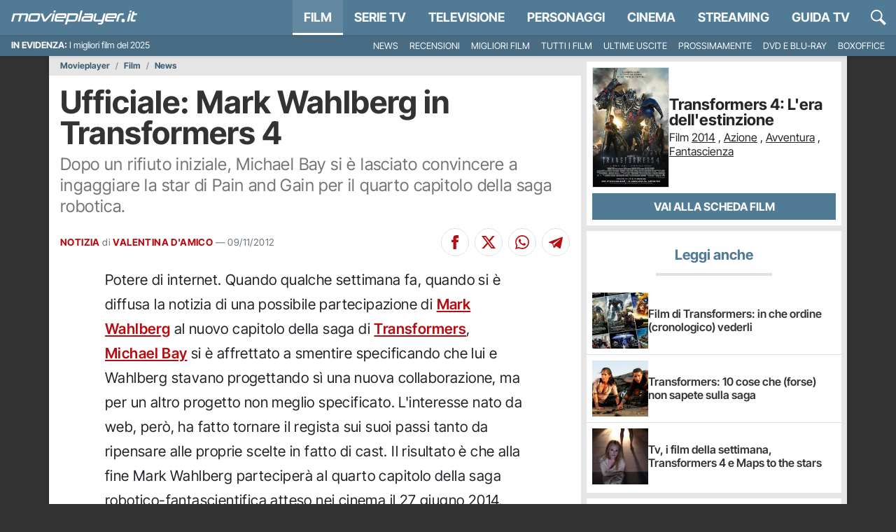

--- FILE ---
content_type: text/html; charset=utf-8
request_url: https://movieplayer.it/news/ufficiale-mark-wahlberg-in-transformers-4_22825/
body_size: 47632
content:










  
  
    
      




<!doctype html>
<html class="scroll-custom" lang="it">
  <!--.................._..........__...................._.__.-->
  <!--..__._..___._..__(_)__.___.././__.___._____.____..(_)./_-->
  <!--./..'.\/._.\.|/././.-_)._.\/./._.`/.//./.-_).__/././.__/-->
  <!--/_/_/_/\___/___/_/\__/..__/_/\_,_/\_,./\__/_/.(_)_/\__/.-->
  <!--..................../_/........../___/..................-->
  <head>
    <meta charset="utf-8">
    <meta name="viewport" content="width=device-width, initial-scale=1, shrink-to-fit=no">
    <meta name="theme-color" content="#517a94">
    <title>Ufficiale: Mark Wahlberg in Transformers 4</title>
    <meta name="description" content="Dopo un rifiuto iniziale, Michael Bay si è lasciato convincere a ingaggiare la star di Pain and Gain per il quarto capitolo della saga robotica.">
    <meta name="google-site-verification" content="pLxjHm6TghskQtiTmCEQ_RnjmRpB2GpNkFstpLW2zGE">
    
  <meta name="robots" content="max-image-preview:large,noindex,follow,noydir,noodp">

    <meta property="fb:app_id" content="157938580937956">
    
    <meta property="fb:pages" content="69849667760">
    <meta name="p:domain_verify" content="81e80f4742582f93f9c6a4f4cd57d4cb"> 

    
    
    
    <link rel="dns-prefetch" href="https://movieplayer.net-cdn.it">
    <link rel="preconnect" href="https://movieplayer.net-cdn.it">
    <link rel="preconnect" href="https://fonts.bunny.net">
    <link href="https://fonts.bunny.net/css?family=inter-tight:400,400i,600,700,700i&display=swap" rel="stylesheet" type="text/css" media="print" onload="this.media='all'" />

    <link rel="icon" href="/static/img/favicon.ico" sizes="any">
    <link rel="icon" href="/static/img/favicon.svg" type="image/svg+xml">
    <link rel="apple-touch-icon" href="/static/img/apple-touch-icon.png">

    <link rel="dns-prefetch" href="https://sirius.galada.it">
    <link rel="preconnect" href="https://sirius.galada.it">

    <link rel="preload" href="/static/js/3594.9f49de827508acc1.js" as="script" >
<link rel="preload" href="/static/js/main.9f49de827508acc1.js" as="script" >

    
    
      
      
      <link rel="alternate" type="application/rss+xml" title="RSS 2.0 Feed" href="https://movieplayer.it/rss/homepage.xml">
      <link rel="alternate" type="application/atom+xml" title="Atom 1.0 Feed" href="https://movieplayer.it/atom/homepage.xml">
    

    

    
  
  

    
  
  

    
  <meta name="twitter:card" content="summary_large_image">
  <meta name="twitter:site" content="@movieplayer_it">
  <meta name="twitter:creator" content="@movieplayer_it">
  <meta property="og:title" content="Ufficiale: Mark Wahlberg in Transformers 4">
  <meta property="og:description" content="Dopo un rifiuto iniziale, Michael Bay si è lasciato convincere a ingaggiare la star di Pain and Gain per il quarto capitolo della saga robotica.">
  <meta property="og:type" content="article">
  <meta property="og:url" content="https://movieplayer.it/news/ufficiale-mark-wahlberg-in-transformers-4_22825/">
  
    <meta property="og:image" content="https://movieplayer.net-cdn.it/t/images/2012/11/09/mark-256633_jpg_1200x0_crop_q85.jpg">
  
  <meta property="og:site_name" content="Movieplayer.it">
  <meta property="article:publisher" content="https://www.facebook.com/movieplayer.it">
  
  
    <meta property="article:author" content="https://www.facebook.com/valentina.damico76">
  

    
  
  <script type="application/ld+json">
  {
    "@context": "http://schema.org",
    "@type": "NewsArticle",
    "mainEntityOfPage": {
      "@type": "WebPage",
      "@id": "https://movieplayer.it/news/ufficiale-mark-wahlberg-in-transformers-4_22825/"
    },
    "headline": "Ufficiale: Mark Wahlberg in Transformers 4",
    "image": {
      "@type": "ImageObject",
      "url": "https://movieplayer.net-cdn.it/t/images/2012/11/09/mark-256633_jpg_1280x720_crop_q85.jpg",
      "width": "1280",
      "height": "720"
    },
    "datePublished":"2012-11-09T09:41:21+01:00",
    "dateModified":"2012-11-09T09:41:21+01:00",
    "author": {
      "@type": "Person",
      "name":"Valentina D&#x27;Amico"
      ,"sameAs":"https://movieplayer.it/account/utente/600118/vickyvale/"
    },
     "publisher": {
      "@type": "Organization",
      "name": "Movieplayer.it",
      "logo": {
        "@type": "ImageObject",
        "url": "https://movieplayer.it/static/images/logo-movie-richsnippet.jpg"
      }
    },
    "description": "Dopo un rifiuto iniziale, Michael Bay si è lasciato convincere a ingaggiare la star di Pain and Gain per il quarto capitolo della saga robotica."
    , "articleSection": "Film"
  }
  </script>  

    
    
    
  
    
      
      
        <!-- TCF stub -->
<script type="text/javascript">
!function(){"use strict";var t,e,o=(t=function(t){function e(t){return(e="function"==typeof Symbol&&"symbol"==typeof Symbol.iterator?function(t){return typeof t}:function(t){return t&&"function"==typeof Symbol&&t.constructor===Symbol&&t!==Symbol.prototype?"symbol":typeof t})(t)}t.exports=function(){for(var t,o,n=[],r=window,a=r;a;){try{if(a.frames.__tcfapiLocator){t=a;break}}catch(t){}if(a===r.top)break;a=a.parent}t||(function t(){var e=r.document,o=!!r.frames.__tcfapiLocator;if(!o)if(e.body){var n=e.createElement("iframe");n.style.cssText="display:none",n.name="__tcfapiLocator",e.body.appendChild(n)}else setTimeout(t,5);return!o}(),r.__tcfapi=function(){for(var t=arguments.length,e=new Array(t),r=0;r<t;r++)e[r]=arguments[r];if(!e.length)return n;"setGdprApplies"===e[0]?e.length>3&&2===parseInt(e[1],10)&&"boolean"==typeof e[3]&&(o=e[3],"function"==typeof e[2]&&e[2]("set",!0)):"ping"===e[0]?"function"==typeof e[2]&&e[2]({gdprApplies:o,cmpLoaded:!1,cmpStatus:"stub"}):n.push(e)},r.addEventListener("message",(function(t){var o="string"==typeof t.data,n={};if(o)try{n=JSON.parse(t.data)}catch(t){}else n=t.data;var r="object"===e(n)&&null!==n?n.__tcfapiCall:null;r&&window.__tcfapi(r.command,r.version,(function(e,n){var a={__tcfapiReturn:{returnValue:e,success:n,callId:r.callId}};t&&t.source&&t.source.postMessage&&t.source.postMessage(o?JSON.stringify(a):a,"*")}),r.parameter)}),!1))}},t(e={exports:{}}),e.exports);o()}();
</script>

<!-- Clickio Consent Main tag -->
<script async type="text/javascript" src="https://clickiocmp.com/t/consent_235086.js"></script>
      
    

    
	<style>
		:root{--bs-blue: #517a94;--bs-indigo: #6610f2;--bs-purple: #6f42c1;--bs-pink: #d63384;--bs-red: #b80c11;--bs-orange: #fd7e14;--bs-yellow: #ffc000;--bs-green: #1aba00;--bs-teal: #20c997;--bs-cyan: #0dcaf0;--bs-white: #fff;--bs-gray: #6c757d;--bs-gray-dark: #343a40;--bs-gray-100: #f8f9fa;--bs-gray-200: #e9ecef;--bs-gray-300: #dee2e6;--bs-gray-400: #ced4da;--bs-gray-500: #adb5bd;--bs-gray-600: #6c757d;--bs-gray-700: #495057;--bs-gray-800: #343a40;--bs-gray-900: #212529;--bs-primary: #517a94;--bs-secondary: rgb(117, 117, 117);--bs-success: #1aba00;--bs-info: #0dcaf0;--bs-warning: #ffc000;--bs-danger: #b80c11;--bs-light: #f8f9fa;--bs-dark: rgb(38.25, 38.25, 38.25);--bs-primary-rgb: 81, 122, 148;--bs-secondary-rgb: 117, 117, 117;--bs-success-rgb: 26, 186, 0;--bs-info-rgb: 13, 202, 240;--bs-warning-rgb: 255, 192, 0;--bs-danger-rgb: 184, 12, 17;--bs-light-rgb: 248, 249, 250;--bs-dark-rgb: 38, 38, 38;--bs-white-rgb: 255, 255, 255;--bs-black-rgb: 0, 0, 0;--bs-body-color-rgb: 33, 37, 41;--bs-body-bg-rgb: 255, 255, 255;--bs-font-sans-serif: "Inter Tight", "Fall Inter", system-ui, -apple-system, "Segoe UI", Roboto, "Helvetica Neue", Arial, "Noto Sans", "Liberation Sans", sans-serif, "Apple Color Emoji", "Segoe UI Emoji", "Segoe UI Symbol", "Noto Color Emoji";--bs-font-monospace: SFMono-Regular, Menlo, Monaco, Consolas, "Liberation Mono", "Courier New", monospace;--bs-gradient: linear-gradient(180deg, rgba(255, 255, 255, 0.15), rgba(255, 255, 255, 0));--bs-body-font-family: var(--bs-font-sans-serif);--bs-body-font-size: 1rem;--bs-body-font-weight: 400;--bs-body-line-height: 1.5;--bs-body-color: #212529;--bs-body-bg: #fff}*,*::before,*::after{box-sizing:border-box}@media(prefers-reduced-motion: no-preference){:root{scroll-behavior:smooth}}body{margin:0;font-family:var(--bs-body-font-family);font-size:var(--bs-body-font-size);font-weight:var(--bs-body-font-weight);line-height:var(--bs-body-line-height);color:var(--bs-body-color);text-align:var(--bs-body-text-align);background-color:var(--bs-body-bg);-webkit-text-size-adjust:100%;-webkit-tap-highlight-color:rgba(0,0,0,0)}hr{margin:1rem 0;color:inherit;background-color:currentColor;border:0;opacity:.25}hr:not([size]){height:1px}h6,.h6,h5,.h5,h4,.h4,h3,.h3,h2,.h2,h1,.h1{margin-top:0;margin-bottom:.5rem;font-family:"Inter Tight","Fall Inter",system-ui,-apple-system,"Segoe UI",Roboto,"Helvetica Neue",Arial,"Noto Sans","Liberation Sans",sans-serif,"Apple Color Emoji","Segoe UI Emoji","Segoe UI Symbol","Noto Color Emoji";font-weight:700;line-height:1.2}h1,.h1{font-size:calc(1.375rem + 1.5vw)}@media(min-width: 1200px){h1,.h1{font-size:2.5rem}}h2,.h2{font-size:calc(1.325rem + 0.9vw)}@media(min-width: 1200px){h2,.h2{font-size:2rem}}h3,.h3{font-size:calc(1.3rem + 0.6vw)}@media(min-width: 1200px){h3,.h3{font-size:1.75rem}}h4,.h4{font-size:calc(1.275rem + 0.3vw)}@media(min-width: 1200px){h4,.h4{font-size:1.5rem}}h5,.h5{font-size:1.25rem}h6,.h6{font-size:1rem}p{margin-top:0;margin-bottom:1rem}abbr[title],abbr[data-bs-original-title]{text-decoration:underline dotted;cursor:help;text-decoration-skip-ink:none}address{margin-bottom:1rem;font-style:normal;line-height:inherit}ol,ul{padding-left:2rem}ol,ul,dl{margin-top:0;margin-bottom:1rem}ol ol,ul ul,ol ul,ul ol{margin-bottom:0}dt{font-weight:700}dd{margin-bottom:.5rem;margin-left:0}blockquote{margin:0 0 1rem}b,strong{font-weight:bolder}small,.small{font-size:0.875em}mark,.mark{padding:.2em;background-color:#fcf8e3}sub,sup{position:relative;font-size:0.75em;line-height:0;vertical-align:baseline}sub{bottom:-0.25em}sup{top:-0.5em}a{color:#517a94;text-decoration:none}a:hover{color:rgb(64.8,97.6,118.4)}a:not([href]):not([class]),a:not([href]):not([class]):hover{color:inherit;text-decoration:none}pre,code,kbd,samp{font-family:var(--bs-font-monospace);font-size:1em;direction:ltr /* rtl:ignore */;unicode-bidi:bidi-override}pre{display:block;margin-top:0;margin-bottom:1rem;overflow:auto;font-size:0.875em}pre code{font-size:inherit;color:inherit;word-break:normal}code{font-size:0.875em;color:#d63384;word-wrap:break-word}a>code{color:inherit}kbd{padding:.2rem .4rem;font-size:0.875em;color:#fff;background-color:#212529;border-radius:0}kbd kbd{padding:0;font-size:1em;font-weight:700}figure{margin:0 0 1rem}img,svg{vertical-align:middle}table{caption-side:bottom;border-collapse:collapse}caption{padding-top:.5rem;padding-bottom:.5rem;color:#6c757d;text-align:left}th{text-align:inherit;text-align:-webkit-match-parent}thead,tbody,tfoot,tr,td,th{border-color:inherit;border-style:solid;border-width:0}label{display:inline-block}button{border-radius:0}button:focus:not(:focus-visible){outline:0}input,button,select,optgroup,textarea{margin:0;font-family:inherit;font-size:inherit;line-height:inherit}button,select{text-transform:none}[role=button]{cursor:pointer}select{word-wrap:normal}select:disabled{opacity:1}[list]::-webkit-calendar-picker-indicator{display:none}button,[type=button],[type=reset],[type=submit]{-webkit-appearance:button}button:not(:disabled),[type=button]:not(:disabled),[type=reset]:not(:disabled),[type=submit]:not(:disabled){cursor:pointer}::-moz-focus-inner{padding:0;border-style:none}textarea{resize:vertical}fieldset{min-width:0;padding:0;margin:0;border:0}legend{float:left;width:100%;padding:0;margin-bottom:.5rem;font-size:calc(1.275rem + 0.3vw);line-height:inherit}@media(min-width: 1200px){legend{font-size:1.5rem}}legend+*{clear:left}::-webkit-datetime-edit-fields-wrapper,::-webkit-datetime-edit-text,::-webkit-datetime-edit-minute,::-webkit-datetime-edit-hour-field,::-webkit-datetime-edit-day-field,::-webkit-datetime-edit-month-field,::-webkit-datetime-edit-year-field{padding:0}::-webkit-inner-spin-button{height:auto}[type=search]{outline-offset:-2px;-webkit-appearance:textfield}::-webkit-search-decoration{-webkit-appearance:none}::-webkit-color-swatch-wrapper{padding:0}::file-selector-button{font:inherit}::-webkit-file-upload-button{font:inherit;-webkit-appearance:button}output{display:inline-block}iframe{border:0}summary{display:list-item;cursor:pointer}progress{vertical-align:baseline}[hidden]{display:none !important}.lead{font-size:1.25rem;font-weight:300}.display-1{font-size:calc(1.625rem + 4.5vw);font-weight:300;line-height:1.2}@media(min-width: 1200px){.display-1{font-size:5rem}}.display-2{font-size:calc(1.575rem + 3.9vw);font-weight:300;line-height:1.2}@media(min-width: 1200px){.display-2{font-size:4.5rem}}.display-3{font-size:calc(1.525rem + 3.3vw);font-weight:300;line-height:1.2}@media(min-width: 1200px){.display-3{font-size:4rem}}.display-4{font-size:calc(1.475rem + 2.7vw);font-weight:300;line-height:1.2}@media(min-width: 1200px){.display-4{font-size:3.5rem}}.display-5{font-size:calc(1.425rem + 2.1vw);font-weight:300;line-height:1.2}@media(min-width: 1200px){.display-5{font-size:3rem}}.display-6{font-size:calc(1.375rem + 1.5vw);font-weight:300;line-height:1.2}@media(min-width: 1200px){.display-6{font-size:2.5rem}}.list-unstyled{padding-left:0;list-style:none}.list-inline{padding-left:0;list-style:none}.list-inline-item{display:inline-block}.list-inline-item:not(:last-child){margin-right:.5rem}.initialism{font-size:0.875em;text-transform:uppercase}.blockquote{margin-bottom:1rem;font-size:1.25rem}.blockquote>:last-child{margin-bottom:0}.blockquote-footer{margin-top:-1rem;margin-bottom:1rem;font-size:0.875em;color:#6c757d}.blockquote-footer::before{content:"— "}.img-fluid{max-width:100%;height:auto}.img-thumbnail{padding:.25rem;background-color:#fff;border:1px solid #dee2e6;border-radius:0;max-width:100%;height:auto}.figure{display:inline-block}.figure-img{margin-bottom:.5rem;line-height:1}.figure-caption{font-size:0.875em;color:#6c757d}.container,.container-fluid,.container-xxl,.container-xl,.container-lg,.container-md,.container-sm{width:100%;padding-right:var(--bs-gutter-x, 0);padding-left:var(--bs-gutter-x, 0);margin-right:auto;margin-left:auto}@media(min-width: 576px){.container-sm,.container{max-width:540px}}@media(min-width: 768px){.container-md,.container-sm,.container{max-width:720px}}@media(min-width: 992px){.container-lg,.container-md,.container-sm,.container{max-width:960px}}@media(min-width: 1200px){.container-xl,.container-lg,.container-md,.container-sm,.container{max-width:1140px}}@media(min-width: 1400px){.container-xxl,.container-xl,.container-lg,.container-md,.container-sm,.container{max-width:1320px}}.row{--bs-gutter-x: 0;--bs-gutter-y: 0;display:flex;flex-wrap:wrap;margin-top:calc(-1*var(--bs-gutter-y));margin-right:calc(-0.5*var(--bs-gutter-x));margin-left:calc(-0.5*var(--bs-gutter-x))}.row>*{flex-shrink:0;width:100%;max-width:100%;padding-right:calc(var(--bs-gutter-x)*.5);padding-left:calc(var(--bs-gutter-x)*.5);margin-top:var(--bs-gutter-y)}.col{flex:1 0 0%}.row-cols-auto>*{flex:0 0 auto;width:auto}.row-cols-1>*{flex:0 0 auto;width:100%}.row-cols-2>*{flex:0 0 auto;width:50%}.row-cols-3>*{flex:0 0 auto;width:33.3333333333%}.row-cols-4>*{flex:0 0 auto;width:25%}.row-cols-5>*{flex:0 0 auto;width:20%}.row-cols-6>*{flex:0 0 auto;width:16.6666666667%}.col-auto{flex:0 0 auto;width:auto}.col-1{flex:0 0 auto;width:8.33333333%}.col-2{flex:0 0 auto;width:16.66666667%}.col-3{flex:0 0 auto;width:25%}.col-4{flex:0 0 auto;width:33.33333333%}.col-5{flex:0 0 auto;width:41.66666667%}.col-6{flex:0 0 auto;width:50%}.col-7{flex:0 0 auto;width:58.33333333%}.col-8{flex:0 0 auto;width:66.66666667%}.col-9{flex:0 0 auto;width:75%}.col-10{flex:0 0 auto;width:83.33333333%}.col-11{flex:0 0 auto;width:91.66666667%}.col-12{flex:0 0 auto;width:100%}.offset-1{margin-left:8.33333333%}.offset-2{margin-left:16.66666667%}.offset-3{margin-left:25%}.offset-4{margin-left:33.33333333%}.offset-5{margin-left:41.66666667%}.offset-6{margin-left:50%}.offset-7{margin-left:58.33333333%}.offset-8{margin-left:66.66666667%}.offset-9{margin-left:75%}.offset-10{margin-left:83.33333333%}.offset-11{margin-left:91.66666667%}.g-0,.gx-0{--bs-gutter-x: 0}.g-0,.gy-0{--bs-gutter-y: 0}.g-1,.gx-1{--bs-gutter-x: 0.25rem}.g-1,.gy-1{--bs-gutter-y: 0.25rem}.g-2,.gx-2{--bs-gutter-x: 0.5rem}.g-2,.gy-2{--bs-gutter-y: 0.5rem}.g-3,.gx-3{--bs-gutter-x: 1rem}.g-3,.gy-3{--bs-gutter-y: 1rem}.g-4,.gx-4{--bs-gutter-x: 1.5rem}.g-4,.gy-4{--bs-gutter-y: 1.5rem}.g-5,.gx-5{--bs-gutter-x: 3rem}.g-5,.gy-5{--bs-gutter-y: 3rem}@media(min-width: 576px){.col-sm{flex:1 0 0%}.row-cols-sm-auto>*{flex:0 0 auto;width:auto}.row-cols-sm-1>*{flex:0 0 auto;width:100%}.row-cols-sm-2>*{flex:0 0 auto;width:50%}.row-cols-sm-3>*{flex:0 0 auto;width:33.3333333333%}.row-cols-sm-4>*{flex:0 0 auto;width:25%}.row-cols-sm-5>*{flex:0 0 auto;width:20%}.row-cols-sm-6>*{flex:0 0 auto;width:16.6666666667%}.col-sm-auto{flex:0 0 auto;width:auto}.col-sm-1{flex:0 0 auto;width:8.33333333%}.col-sm-2{flex:0 0 auto;width:16.66666667%}.col-sm-3{flex:0 0 auto;width:25%}.col-sm-4{flex:0 0 auto;width:33.33333333%}.col-sm-5{flex:0 0 auto;width:41.66666667%}.col-sm-6{flex:0 0 auto;width:50%}.col-sm-7{flex:0 0 auto;width:58.33333333%}.col-sm-8{flex:0 0 auto;width:66.66666667%}.col-sm-9{flex:0 0 auto;width:75%}.col-sm-10{flex:0 0 auto;width:83.33333333%}.col-sm-11{flex:0 0 auto;width:91.66666667%}.col-sm-12{flex:0 0 auto;width:100%}.offset-sm-0{margin-left:0}.offset-sm-1{margin-left:8.33333333%}.offset-sm-2{margin-left:16.66666667%}.offset-sm-3{margin-left:25%}.offset-sm-4{margin-left:33.33333333%}.offset-sm-5{margin-left:41.66666667%}.offset-sm-6{margin-left:50%}.offset-sm-7{margin-left:58.33333333%}.offset-sm-8{margin-left:66.66666667%}.offset-sm-9{margin-left:75%}.offset-sm-10{margin-left:83.33333333%}.offset-sm-11{margin-left:91.66666667%}.g-sm-0,.gx-sm-0{--bs-gutter-x: 0}.g-sm-0,.gy-sm-0{--bs-gutter-y: 0}.g-sm-1,.gx-sm-1{--bs-gutter-x: 0.25rem}.g-sm-1,.gy-sm-1{--bs-gutter-y: 0.25rem}.g-sm-2,.gx-sm-2{--bs-gutter-x: 0.5rem}.g-sm-2,.gy-sm-2{--bs-gutter-y: 0.5rem}.g-sm-3,.gx-sm-3{--bs-gutter-x: 1rem}.g-sm-3,.gy-sm-3{--bs-gutter-y: 1rem}.g-sm-4,.gx-sm-4{--bs-gutter-x: 1.5rem}.g-sm-4,.gy-sm-4{--bs-gutter-y: 1.5rem}.g-sm-5,.gx-sm-5{--bs-gutter-x: 3rem}.g-sm-5,.gy-sm-5{--bs-gutter-y: 3rem}}@media(min-width: 768px){.col-md{flex:1 0 0%}.row-cols-md-auto>*{flex:0 0 auto;width:auto}.row-cols-md-1>*{flex:0 0 auto;width:100%}.row-cols-md-2>*{flex:0 0 auto;width:50%}.row-cols-md-3>*{flex:0 0 auto;width:33.3333333333%}.row-cols-md-4>*{flex:0 0 auto;width:25%}.row-cols-md-5>*{flex:0 0 auto;width:20%}.row-cols-md-6>*{flex:0 0 auto;width:16.6666666667%}.col-md-auto{flex:0 0 auto;width:auto}.col-md-1{flex:0 0 auto;width:8.33333333%}.col-md-2{flex:0 0 auto;width:16.66666667%}.col-md-3{flex:0 0 auto;width:25%}.col-md-4{flex:0 0 auto;width:33.33333333%}.col-md-5{flex:0 0 auto;width:41.66666667%}.col-md-6{flex:0 0 auto;width:50%}.col-md-7{flex:0 0 auto;width:58.33333333%}.col-md-8{flex:0 0 auto;width:66.66666667%}.col-md-9{flex:0 0 auto;width:75%}.col-md-10{flex:0 0 auto;width:83.33333333%}.col-md-11{flex:0 0 auto;width:91.66666667%}.col-md-12{flex:0 0 auto;width:100%}.offset-md-0{margin-left:0}.offset-md-1{margin-left:8.33333333%}.offset-md-2{margin-left:16.66666667%}.offset-md-3{margin-left:25%}.offset-md-4{margin-left:33.33333333%}.offset-md-5{margin-left:41.66666667%}.offset-md-6{margin-left:50%}.offset-md-7{margin-left:58.33333333%}.offset-md-8{margin-left:66.66666667%}.offset-md-9{margin-left:75%}.offset-md-10{margin-left:83.33333333%}.offset-md-11{margin-left:91.66666667%}.g-md-0,.gx-md-0{--bs-gutter-x: 0}.g-md-0,.gy-md-0{--bs-gutter-y: 0}.g-md-1,.gx-md-1{--bs-gutter-x: 0.25rem}.g-md-1,.gy-md-1{--bs-gutter-y: 0.25rem}.g-md-2,.gx-md-2{--bs-gutter-x: 0.5rem}.g-md-2,.gy-md-2{--bs-gutter-y: 0.5rem}.g-md-3,.gx-md-3{--bs-gutter-x: 1rem}.g-md-3,.gy-md-3{--bs-gutter-y: 1rem}.g-md-4,.gx-md-4{--bs-gutter-x: 1.5rem}.g-md-4,.gy-md-4{--bs-gutter-y: 1.5rem}.g-md-5,.gx-md-5{--bs-gutter-x: 3rem}.g-md-5,.gy-md-5{--bs-gutter-y: 3rem}}@media(min-width: 992px){.col-lg{flex:1 0 0%}.row-cols-lg-auto>*{flex:0 0 auto;width:auto}.row-cols-lg-1>*{flex:0 0 auto;width:100%}.row-cols-lg-2>*{flex:0 0 auto;width:50%}.row-cols-lg-3>*{flex:0 0 auto;width:33.3333333333%}.row-cols-lg-4>*{flex:0 0 auto;width:25%}.row-cols-lg-5>*{flex:0 0 auto;width:20%}.row-cols-lg-6>*{flex:0 0 auto;width:16.6666666667%}.col-lg-auto{flex:0 0 auto;width:auto}.col-lg-1{flex:0 0 auto;width:8.33333333%}.col-lg-2{flex:0 0 auto;width:16.66666667%}.col-lg-3{flex:0 0 auto;width:25%}.col-lg-4{flex:0 0 auto;width:33.33333333%}.col-lg-5{flex:0 0 auto;width:41.66666667%}.col-lg-6{flex:0 0 auto;width:50%}.col-lg-7{flex:0 0 auto;width:58.33333333%}.col-lg-8{flex:0 0 auto;width:66.66666667%}.col-lg-9{flex:0 0 auto;width:75%}.col-lg-10{flex:0 0 auto;width:83.33333333%}.col-lg-11{flex:0 0 auto;width:91.66666667%}.col-lg-12{flex:0 0 auto;width:100%}.offset-lg-0{margin-left:0}.offset-lg-1{margin-left:8.33333333%}.offset-lg-2{margin-left:16.66666667%}.offset-lg-3{margin-left:25%}.offset-lg-4{margin-left:33.33333333%}.offset-lg-5{margin-left:41.66666667%}.offset-lg-6{margin-left:50%}.offset-lg-7{margin-left:58.33333333%}.offset-lg-8{margin-left:66.66666667%}.offset-lg-9{margin-left:75%}.offset-lg-10{margin-left:83.33333333%}.offset-lg-11{margin-left:91.66666667%}.g-lg-0,.gx-lg-0{--bs-gutter-x: 0}.g-lg-0,.gy-lg-0{--bs-gutter-y: 0}.g-lg-1,.gx-lg-1{--bs-gutter-x: 0.25rem}.g-lg-1,.gy-lg-1{--bs-gutter-y: 0.25rem}.g-lg-2,.gx-lg-2{--bs-gutter-x: 0.5rem}.g-lg-2,.gy-lg-2{--bs-gutter-y: 0.5rem}.g-lg-3,.gx-lg-3{--bs-gutter-x: 1rem}.g-lg-3,.gy-lg-3{--bs-gutter-y: 1rem}.g-lg-4,.gx-lg-4{--bs-gutter-x: 1.5rem}.g-lg-4,.gy-lg-4{--bs-gutter-y: 1.5rem}.g-lg-5,.gx-lg-5{--bs-gutter-x: 3rem}.g-lg-5,.gy-lg-5{--bs-gutter-y: 3rem}}@media(min-width: 1200px){.col-xl{flex:1 0 0%}.row-cols-xl-auto>*{flex:0 0 auto;width:auto}.row-cols-xl-1>*{flex:0 0 auto;width:100%}.row-cols-xl-2>*{flex:0 0 auto;width:50%}.row-cols-xl-3>*{flex:0 0 auto;width:33.3333333333%}.row-cols-xl-4>*{flex:0 0 auto;width:25%}.row-cols-xl-5>*{flex:0 0 auto;width:20%}.row-cols-xl-6>*{flex:0 0 auto;width:16.6666666667%}.col-xl-auto{flex:0 0 auto;width:auto}.col-xl-1{flex:0 0 auto;width:8.33333333%}.col-xl-2{flex:0 0 auto;width:16.66666667%}.col-xl-3{flex:0 0 auto;width:25%}.col-xl-4{flex:0 0 auto;width:33.33333333%}.col-xl-5{flex:0 0 auto;width:41.66666667%}.col-xl-6{flex:0 0 auto;width:50%}.col-xl-7{flex:0 0 auto;width:58.33333333%}.col-xl-8{flex:0 0 auto;width:66.66666667%}.col-xl-9{flex:0 0 auto;width:75%}.col-xl-10{flex:0 0 auto;width:83.33333333%}.col-xl-11{flex:0 0 auto;width:91.66666667%}.col-xl-12{flex:0 0 auto;width:100%}.offset-xl-0{margin-left:0}.offset-xl-1{margin-left:8.33333333%}.offset-xl-2{margin-left:16.66666667%}.offset-xl-3{margin-left:25%}.offset-xl-4{margin-left:33.33333333%}.offset-xl-5{margin-left:41.66666667%}.offset-xl-6{margin-left:50%}.offset-xl-7{margin-left:58.33333333%}.offset-xl-8{margin-left:66.66666667%}.offset-xl-9{margin-left:75%}.offset-xl-10{margin-left:83.33333333%}.offset-xl-11{margin-left:91.66666667%}.g-xl-0,.gx-xl-0{--bs-gutter-x: 0}.g-xl-0,.gy-xl-0{--bs-gutter-y: 0}.g-xl-1,.gx-xl-1{--bs-gutter-x: 0.25rem}.g-xl-1,.gy-xl-1{--bs-gutter-y: 0.25rem}.g-xl-2,.gx-xl-2{--bs-gutter-x: 0.5rem}.g-xl-2,.gy-xl-2{--bs-gutter-y: 0.5rem}.g-xl-3,.gx-xl-3{--bs-gutter-x: 1rem}.g-xl-3,.gy-xl-3{--bs-gutter-y: 1rem}.g-xl-4,.gx-xl-4{--bs-gutter-x: 1.5rem}.g-xl-4,.gy-xl-4{--bs-gutter-y: 1.5rem}.g-xl-5,.gx-xl-5{--bs-gutter-x: 3rem}.g-xl-5,.gy-xl-5{--bs-gutter-y: 3rem}}@media(min-width: 1400px){.col-xxl{flex:1 0 0%}.row-cols-xxl-auto>*{flex:0 0 auto;width:auto}.row-cols-xxl-1>*{flex:0 0 auto;width:100%}.row-cols-xxl-2>*{flex:0 0 auto;width:50%}.row-cols-xxl-3>*{flex:0 0 auto;width:33.3333333333%}.row-cols-xxl-4>*{flex:0 0 auto;width:25%}.row-cols-xxl-5>*{flex:0 0 auto;width:20%}.row-cols-xxl-6>*{flex:0 0 auto;width:16.6666666667%}.col-xxl-auto{flex:0 0 auto;width:auto}.col-xxl-1{flex:0 0 auto;width:8.33333333%}.col-xxl-2{flex:0 0 auto;width:16.66666667%}.col-xxl-3{flex:0 0 auto;width:25%}.col-xxl-4{flex:0 0 auto;width:33.33333333%}.col-xxl-5{flex:0 0 auto;width:41.66666667%}.col-xxl-6{flex:0 0 auto;width:50%}.col-xxl-7{flex:0 0 auto;width:58.33333333%}.col-xxl-8{flex:0 0 auto;width:66.66666667%}.col-xxl-9{flex:0 0 auto;width:75%}.col-xxl-10{flex:0 0 auto;width:83.33333333%}.col-xxl-11{flex:0 0 auto;width:91.66666667%}.col-xxl-12{flex:0 0 auto;width:100%}.offset-xxl-0{margin-left:0}.offset-xxl-1{margin-left:8.33333333%}.offset-xxl-2{margin-left:16.66666667%}.offset-xxl-3{margin-left:25%}.offset-xxl-4{margin-left:33.33333333%}.offset-xxl-5{margin-left:41.66666667%}.offset-xxl-6{margin-left:50%}.offset-xxl-7{margin-left:58.33333333%}.offset-xxl-8{margin-left:66.66666667%}.offset-xxl-9{margin-left:75%}.offset-xxl-10{margin-left:83.33333333%}.offset-xxl-11{margin-left:91.66666667%}.g-xxl-0,.gx-xxl-0{--bs-gutter-x: 0}.g-xxl-0,.gy-xxl-0{--bs-gutter-y: 0}.g-xxl-1,.gx-xxl-1{--bs-gutter-x: 0.25rem}.g-xxl-1,.gy-xxl-1{--bs-gutter-y: 0.25rem}.g-xxl-2,.gx-xxl-2{--bs-gutter-x: 0.5rem}.g-xxl-2,.gy-xxl-2{--bs-gutter-y: 0.5rem}.g-xxl-3,.gx-xxl-3{--bs-gutter-x: 1rem}.g-xxl-3,.gy-xxl-3{--bs-gutter-y: 1rem}.g-xxl-4,.gx-xxl-4{--bs-gutter-x: 1.5rem}.g-xxl-4,.gy-xxl-4{--bs-gutter-y: 1.5rem}.g-xxl-5,.gx-xxl-5{--bs-gutter-x: 3rem}.g-xxl-5,.gy-xxl-5{--bs-gutter-y: 3rem}}.form-label{margin-bottom:.5rem}.col-form-label{padding-top:calc(0.375rem + 1px);padding-bottom:calc(0.375rem + 1px);margin-bottom:0;font-size:inherit;line-height:1.5}.col-form-label-lg{padding-top:calc(0.5rem + 1px);padding-bottom:calc(0.5rem + 1px);font-size:1.25rem}.col-form-label-sm{padding-top:calc(0.25rem + 1px);padding-bottom:calc(0.25rem + 1px);font-size:0.875rem}.form-text{margin-top:.25rem;font-size:0.875em;color:#6c757d}.form-control{display:block;width:100%;padding:.375rem .75rem;font-family:"Inter Tight","Fall Inter",system-ui,-apple-system,"Segoe UI",Roboto,"Helvetica Neue",Arial,"Noto Sans","Liberation Sans",sans-serif,"Apple Color Emoji","Segoe UI Emoji","Segoe UI Symbol","Noto Color Emoji";font-size:1rem;font-weight:400;line-height:1.5;color:#212529;background-color:#fff;background-clip:padding-box;border:1px solid #ced4da;appearance:none;border-radius:0;transition:border-color .15s ease-in-out,box-shadow .15s ease-in-out}@media(prefers-reduced-motion: reduce){.form-control{transition:none}}.form-control[type=file]{overflow:hidden}.form-control[type=file]:not(:disabled):not([readonly]){cursor:pointer}.form-control:focus{color:#212529;background-color:#fff;border-color:rgb(168,188.5,201.5);outline:0;box-shadow:0 0 0 .25rem rgba(81,122,148,.25)}.form-control::-webkit-date-and-time-value{height:1.5em}.form-control::placeholder{color:#6c757d;opacity:1}.form-control:disabled,.form-control[readonly]{background-color:#e9ecef;opacity:1}.form-control::file-selector-button{padding:.375rem .75rem;margin:-0.375rem -0.75rem;margin-inline-end:.75rem;color:#212529;background-color:#e9ecef;pointer-events:none;border-color:inherit;border-style:solid;border-width:0;border-inline-end-width:1px;border-radius:0;transition:color .15s ease-in-out,background-color .15s ease-in-out,border-color .15s ease-in-out,box-shadow .15s ease-in-out}@media(prefers-reduced-motion: reduce){.form-control::file-selector-button{transition:none}}.form-control:hover:not(:disabled):not([readonly])::file-selector-button{background-color:rgb(221.35,224.2,227.05)}.form-control::-webkit-file-upload-button{padding:.375rem .75rem;margin:-0.375rem -0.75rem;margin-inline-end:.75rem;color:#212529;background-color:#e9ecef;pointer-events:none;border-color:inherit;border-style:solid;border-width:0;border-inline-end-width:1px;border-radius:0;transition:color .15s ease-in-out,background-color .15s ease-in-out,border-color .15s ease-in-out,box-shadow .15s ease-in-out}@media(prefers-reduced-motion: reduce){.form-control::-webkit-file-upload-button{transition:none}}.form-control:hover:not(:disabled):not([readonly])::-webkit-file-upload-button{background-color:rgb(221.35,224.2,227.05)}.form-control-plaintext{display:block;width:100%;padding:.375rem 0;margin-bottom:0;line-height:1.5;color:#212529;background-color:rgba(0,0,0,0);border:solid rgba(0,0,0,0);border-width:1px 0}.form-control-plaintext.form-control-sm,.form-control-plaintext.form-control-lg{padding-right:0;padding-left:0}.form-control-sm{min-height:calc(1.5em + 0.5rem + 2px);padding:.25rem .5rem;font-size:0.875rem;border-radius:0}.form-control-sm::file-selector-button{padding:.25rem .5rem;margin:-0.25rem -0.5rem;margin-inline-end:.5rem}.form-control-sm::-webkit-file-upload-button{padding:.25rem .5rem;margin:-0.25rem -0.5rem;margin-inline-end:.5rem}.form-control-lg{min-height:calc(1.5em + 1rem + 2px);padding:.5rem 1rem;font-size:1.25rem;border-radius:0}.form-control-lg::file-selector-button{padding:.5rem 1rem;margin:-0.5rem -1rem;margin-inline-end:1rem}.form-control-lg::-webkit-file-upload-button{padding:.5rem 1rem;margin:-0.5rem -1rem;margin-inline-end:1rem}textarea.form-control{min-height:calc(1.5em + 0.75rem + 2px)}textarea.form-control-sm{min-height:calc(1.5em + 0.5rem + 2px)}textarea.form-control-lg{min-height:calc(1.5em + 1rem + 2px)}.form-control-color{width:3rem;height:auto;padding:.375rem}.form-control-color:not(:disabled):not([readonly]){cursor:pointer}.form-control-color::-moz-color-swatch{height:1.5em;border-radius:0}.form-control-color::-webkit-color-swatch{height:1.5em;border-radius:0}.form-select{display:block;width:100%;padding:.375rem 2.25rem .375rem .75rem;-moz-padding-start:calc(0.75rem - 3px);font-family:"Inter Tight","Fall Inter",system-ui,-apple-system,"Segoe UI",Roboto,"Helvetica Neue",Arial,"Noto Sans","Liberation Sans",sans-serif,"Apple Color Emoji","Segoe UI Emoji","Segoe UI Symbol","Noto Color Emoji";font-size:1rem;font-weight:400;line-height:1.5;color:#212529;background-color:#fff;background-image:url("data:image/svg+xml,%3csvg xmlns='http://www.w3.org/2000/svg' viewBox='0 0 16 16'%3e%3cpath fill='none' stroke='%23343a40' stroke-linecap='round' stroke-linejoin='round' stroke-width='2' d='M2 5l6 6 6-6'/%3e%3c/svg%3e");background-repeat:no-repeat;background-position:right .75rem center;background-size:16px 12px;border:1px solid #ced4da;border-radius:0;transition:border-color .15s ease-in-out,box-shadow .15s ease-in-out;appearance:none}@media(prefers-reduced-motion: reduce){.form-select{transition:none}}.form-select:focus{border-color:rgb(168,188.5,201.5);outline:0;box-shadow:0 0 0 .25rem rgba(81,122,148,.25)}.form-select[multiple],.form-select[size]:not([size="1"]){padding-right:.75rem;background-image:none}.form-select:disabled{background-color:#e9ecef}.form-select:-moz-focusring{color:rgba(0,0,0,0);text-shadow:0 0 0 #212529}.form-select-sm{padding-top:.25rem;padding-bottom:.25rem;padding-left:.5rem;font-size:0.875rem;border-radius:0}.form-select-lg{padding-top:.5rem;padding-bottom:.5rem;padding-left:1rem;font-size:1.25rem;border-radius:0}.form-check{display:block;min-height:1.5rem;padding-left:1.5em;margin-bottom:.125rem}.form-check .form-check-input{float:left;margin-left:-1.5em}.form-check-input{width:1em;height:1em;margin-top:.25em;vertical-align:top;background-color:#fff;background-repeat:no-repeat;background-position:center;background-size:contain;border:1px solid rgba(0,0,0,.25);appearance:none;color-adjust:exact}.form-check-input[type=checkbox]{border-radius:.25em}.form-check-input[type=radio]{border-radius:50%}.form-check-input:active{filter:brightness(90%)}.form-check-input:focus{border-color:rgb(168,188.5,201.5);outline:0;box-shadow:0 0 0 .25rem rgba(81,122,148,.25)}.form-check-input:checked{background-color:#517a94;border-color:#517a94}.form-check-input:checked[type=checkbox]{background-image:url("data:image/svg+xml,%3csvg xmlns='http://www.w3.org/2000/svg' viewBox='0 0 20 20'%3e%3cpath fill='none' stroke='%23fff' stroke-linecap='round' stroke-linejoin='round' stroke-width='3' d='M6 10l3 3l6-6'/%3e%3c/svg%3e")}.form-check-input:checked[type=radio]{background-image:url("data:image/svg+xml,%3csvg xmlns='http://www.w3.org/2000/svg' viewBox='-4 -4 8 8'%3e%3ccircle r='2' fill='%23fff'/%3e%3c/svg%3e")}.form-check-input[type=checkbox]:indeterminate{background-color:#517a94;border-color:#517a94;background-image:url("data:image/svg+xml,%3csvg xmlns='http://www.w3.org/2000/svg' viewBox='0 0 20 20'%3e%3cpath fill='none' stroke='%23fff' stroke-linecap='round' stroke-linejoin='round' stroke-width='3' d='M6 10h8'/%3e%3c/svg%3e")}.form-check-input:disabled{pointer-events:none;filter:none;opacity:.5}.form-check-input[disabled]~.form-check-label,.form-check-input:disabled~.form-check-label{opacity:.5}.form-switch{padding-left:2.5em}.form-switch .form-check-input{width:2em;margin-left:-2.5em;background-image:url("data:image/svg+xml,%3csvg xmlns='http://www.w3.org/2000/svg' viewBox='-4 -4 8 8'%3e%3ccircle r='3' fill='rgba%280, 0, 0, 0.25%29'/%3e%3c/svg%3e");background-position:left center;border-radius:2em;transition:background-position .15s ease-in-out}@media(prefers-reduced-motion: reduce){.form-switch .form-check-input{transition:none}}.form-switch .form-check-input:focus{background-image:url("data:image/svg+xml,%3csvg xmlns='http://www.w3.org/2000/svg' viewBox='-4 -4 8 8'%3e%3ccircle r='3' fill='rgb%28168, 188.5, 201.5%29'/%3e%3c/svg%3e")}.form-switch .form-check-input:checked{background-position:right center;background-image:url("data:image/svg+xml,%3csvg xmlns='http://www.w3.org/2000/svg' viewBox='-4 -4 8 8'%3e%3ccircle r='3' fill='%23fff'/%3e%3c/svg%3e")}.form-check-inline{display:inline-block;margin-right:1rem}.btn-check{position:absolute;clip:rect(0, 0, 0, 0);pointer-events:none}.btn-check[disabled]+.btn,.btn-check:disabled+.btn{pointer-events:none;filter:none;opacity:.65}.form-range{width:100%;height:1.5rem;padding:0;background-color:rgba(0,0,0,0);appearance:none}.form-range:focus{outline:0}.form-range:focus::-webkit-slider-thumb{box-shadow:0 0 0 1px #fff,0 0 0 .25rem rgba(81,122,148,.25)}.form-range:focus::-moz-range-thumb{box-shadow:0 0 0 1px #fff,0 0 0 .25rem rgba(81,122,148,.25)}.form-range::-moz-focus-outer{border:0}.form-range::-webkit-slider-thumb{width:1rem;height:1rem;margin-top:-0.25rem;background-color:#517a94;border:0;border-radius:1rem;transition:background-color .15s ease-in-out,border-color .15s ease-in-out,box-shadow .15s ease-in-out;appearance:none}@media(prefers-reduced-motion: reduce){.form-range::-webkit-slider-thumb{transition:none}}.form-range::-webkit-slider-thumb:active{background-color:rgb(202.8,215.1,222.9)}.form-range::-webkit-slider-runnable-track{width:100%;height:.5rem;color:rgba(0,0,0,0);cursor:pointer;background-color:#dee2e6;border-color:rgba(0,0,0,0);border-radius:1rem}.form-range::-moz-range-thumb{width:1rem;height:1rem;background-color:#517a94;border:0;border-radius:1rem;transition:background-color .15s ease-in-out,border-color .15s ease-in-out,box-shadow .15s ease-in-out;appearance:none}@media(prefers-reduced-motion: reduce){.form-range::-moz-range-thumb{transition:none}}.form-range::-moz-range-thumb:active{background-color:rgb(202.8,215.1,222.9)}.form-range::-moz-range-track{width:100%;height:.5rem;color:rgba(0,0,0,0);cursor:pointer;background-color:#dee2e6;border-color:rgba(0,0,0,0);border-radius:1rem}.form-range:disabled{pointer-events:none}.form-range:disabled::-webkit-slider-thumb{background-color:#adb5bd}.form-range:disabled::-moz-range-thumb{background-color:#adb5bd}.form-floating{position:relative}.form-floating>.form-control,.form-floating>.form-select{height:calc(3.5rem + 2px);line-height:1.25}.form-floating>label{position:absolute;top:0;left:0;height:100%;padding:1rem .75rem;pointer-events:none;border:1px solid rgba(0,0,0,0);transform-origin:0 0;transition:opacity .1s ease-in-out,transform .1s ease-in-out}@media(prefers-reduced-motion: reduce){.form-floating>label{transition:none}}.form-floating>.form-control{padding:1rem .75rem}.form-floating>.form-control::placeholder{color:rgba(0,0,0,0)}.form-floating>.form-control:focus,.form-floating>.form-control:not(:placeholder-shown){padding-top:1.625rem;padding-bottom:.625rem}.form-floating>.form-control:-webkit-autofill{padding-top:1.625rem;padding-bottom:.625rem}.form-floating>.form-select{padding-top:1.625rem;padding-bottom:.625rem}.form-floating>.form-control:focus~label,.form-floating>.form-control:not(:placeholder-shown)~label,.form-floating>.form-select~label{opacity:.65;transform:scale(0.85) translateY(-0.5rem) translateX(0.15rem)}.form-floating>.form-control:-webkit-autofill~label{opacity:.65;transform:scale(0.85) translateY(-0.5rem) translateX(0.15rem)}.input-group{position:relative;display:flex;flex-wrap:wrap;align-items:stretch;width:100%}.input-group>.form-control,.input-group>.form-select{position:relative;flex:1 1 auto;width:1%;min-width:0}.input-group>.form-control:focus,.input-group>.form-select:focus{z-index:3}.input-group .btn{position:relative;z-index:2}.input-group .btn:focus{z-index:3}.input-group-text{display:flex;align-items:center;padding:.375rem .75rem;font-size:1rem;font-weight:400;line-height:1.5;color:#212529;text-align:center;white-space:nowrap;background-color:#e9ecef;border:1px solid #ced4da;border-radius:0}.input-group-lg>.form-control,.input-group-lg>.form-select,.input-group-lg>.input-group-text,.input-group-lg>.btn{padding:.5rem 1rem;font-size:1.25rem;border-radius:0}.input-group-sm>.form-control,.input-group-sm>.form-select,.input-group-sm>.input-group-text,.input-group-sm>.btn{padding:.25rem .5rem;font-size:0.875rem;border-radius:0}.input-group-lg>.form-select,.input-group-sm>.form-select{padding-right:3rem}.input-group:not(.has-validation)>:not(:last-child):not(.dropdown-toggle):not(.dropdown-menu),.input-group:not(.has-validation)>.dropdown-toggle:nth-last-child(n+3){border-top-right-radius:0;border-bottom-right-radius:0}.input-group.has-validation>:nth-last-child(n+3):not(.dropdown-toggle):not(.dropdown-menu),.input-group.has-validation>.dropdown-toggle:nth-last-child(n+4){border-top-right-radius:0;border-bottom-right-radius:0}.input-group>:not(:first-child):not(.dropdown-menu):not(.valid-tooltip):not(.valid-feedback):not(.invalid-tooltip):not(.invalid-feedback){margin-left:-1px;border-top-left-radius:0;border-bottom-left-radius:0}.valid-feedback{display:none;width:100%;margin-top:.25rem;font-size:0.875em;color:#1aba00}.valid-tooltip{position:absolute;top:100%;z-index:5;display:none;max-width:100%;padding:.25rem .5rem;margin-top:.1rem;font-size:0.875rem;color:#000;background-color:rgba(26,186,0,.9);border-radius:0}.was-validated :valid~.valid-feedback,.was-validated :valid~.valid-tooltip,.is-valid~.valid-feedback,.is-valid~.valid-tooltip{display:block}.was-validated .form-control:valid,.form-control.is-valid{border-color:#1aba00;padding-right:calc(1.5em + 0.75rem);background-image:url("data:image/svg+xml,%3csvg xmlns='http://www.w3.org/2000/svg' viewBox='0 0 8 8'%3e%3cpath fill='%231aba00' d='M2.3 6.73L.6 4.53c-.4-1.04.46-1.4 1.1-.8l1.1 1.4 3.4-3.8c.6-.63 1.6-.27 1.2.7l-4 4.6c-.43.5-.8.4-1.1.1z'/%3e%3c/svg%3e");background-repeat:no-repeat;background-position:right calc(0.375em + 0.1875rem) center;background-size:calc(0.75em + 0.375rem) calc(0.75em + 0.375rem)}.was-validated .form-control:valid:focus,.form-control.is-valid:focus{border-color:#1aba00;box-shadow:0 0 0 .25rem rgba(26,186,0,.25)}.was-validated textarea.form-control:valid,textarea.form-control.is-valid{padding-right:calc(1.5em + 0.75rem);background-position:top calc(0.375em + 0.1875rem) right calc(0.375em + 0.1875rem)}.was-validated .form-select:valid,.form-select.is-valid{border-color:#1aba00}.was-validated .form-select:valid:not([multiple]):not([size]),.was-validated .form-select:valid:not([multiple])[size="1"],.form-select.is-valid:not([multiple]):not([size]),.form-select.is-valid:not([multiple])[size="1"]{padding-right:4.125rem;background-image:url("data:image/svg+xml,%3csvg xmlns='http://www.w3.org/2000/svg' viewBox='0 0 16 16'%3e%3cpath fill='none' stroke='%23343a40' stroke-linecap='round' stroke-linejoin='round' stroke-width='2' d='M2 5l6 6 6-6'/%3e%3c/svg%3e"),url("data:image/svg+xml,%3csvg xmlns='http://www.w3.org/2000/svg' viewBox='0 0 8 8'%3e%3cpath fill='%231aba00' d='M2.3 6.73L.6 4.53c-.4-1.04.46-1.4 1.1-.8l1.1 1.4 3.4-3.8c.6-.63 1.6-.27 1.2.7l-4 4.6c-.43.5-.8.4-1.1.1z'/%3e%3c/svg%3e");background-position:right .75rem center,center right 2.25rem;background-size:16px 12px,calc(0.75em + 0.375rem) calc(0.75em + 0.375rem)}.was-validated .form-select:valid:focus,.form-select.is-valid:focus{border-color:#1aba00;box-shadow:0 0 0 .25rem rgba(26,186,0,.25)}.was-validated .form-check-input:valid,.form-check-input.is-valid{border-color:#1aba00}.was-validated .form-check-input:valid:checked,.form-check-input.is-valid:checked{background-color:#1aba00}.was-validated .form-check-input:valid:focus,.form-check-input.is-valid:focus{box-shadow:0 0 0 .25rem rgba(26,186,0,.25)}.was-validated .form-check-input:valid~.form-check-label,.form-check-input.is-valid~.form-check-label{color:#1aba00}.form-check-inline .form-check-input~.valid-feedback{margin-left:.5em}.was-validated .input-group .form-control:valid,.input-group .form-control.is-valid,.was-validated .input-group .form-select:valid,.input-group .form-select.is-valid{z-index:1}.was-validated .input-group .form-control:valid:focus,.input-group .form-control.is-valid:focus,.was-validated .input-group .form-select:valid:focus,.input-group .form-select.is-valid:focus{z-index:3}.invalid-feedback{display:none;width:100%;margin-top:.25rem;font-size:0.875em;color:#b80c11}.invalid-tooltip{position:absolute;top:100%;z-index:5;display:none;max-width:100%;padding:.25rem .5rem;margin-top:.1rem;font-size:0.875rem;color:#fff;background-color:rgba(184,12,17,.9);border-radius:0}.was-validated :invalid~.invalid-feedback,.was-validated :invalid~.invalid-tooltip,.is-invalid~.invalid-feedback,.is-invalid~.invalid-tooltip{display:block}.was-validated .form-control:invalid,.form-control.is-invalid{border-color:#b80c11;padding-right:calc(1.5em + 0.75rem);background-image:url("data:image/svg+xml,%3csvg xmlns='http://www.w3.org/2000/svg' viewBox='0 0 12 12' width='12' height='12' fill='none' stroke='%23b80c11'%3e%3ccircle cx='6' cy='6' r='4.5'/%3e%3cpath stroke-linejoin='round' d='M5.8 3.6h.4L6 6.5z'/%3e%3ccircle cx='6' cy='8.2' r='.6' fill='%23b80c11' stroke='none'/%3e%3c/svg%3e");background-repeat:no-repeat;background-position:right calc(0.375em + 0.1875rem) center;background-size:calc(0.75em + 0.375rem) calc(0.75em + 0.375rem)}.was-validated .form-control:invalid:focus,.form-control.is-invalid:focus{border-color:#b80c11;box-shadow:0 0 0 .25rem rgba(184,12,17,.25)}.was-validated textarea.form-control:invalid,textarea.form-control.is-invalid{padding-right:calc(1.5em + 0.75rem);background-position:top calc(0.375em + 0.1875rem) right calc(0.375em + 0.1875rem)}.was-validated .form-select:invalid,.form-select.is-invalid{border-color:#b80c11}.was-validated .form-select:invalid:not([multiple]):not([size]),.was-validated .form-select:invalid:not([multiple])[size="1"],.form-select.is-invalid:not([multiple]):not([size]),.form-select.is-invalid:not([multiple])[size="1"]{padding-right:4.125rem;background-image:url("data:image/svg+xml,%3csvg xmlns='http://www.w3.org/2000/svg' viewBox='0 0 16 16'%3e%3cpath fill='none' stroke='%23343a40' stroke-linecap='round' stroke-linejoin='round' stroke-width='2' d='M2 5l6 6 6-6'/%3e%3c/svg%3e"),url("data:image/svg+xml,%3csvg xmlns='http://www.w3.org/2000/svg' viewBox='0 0 12 12' width='12' height='12' fill='none' stroke='%23b80c11'%3e%3ccircle cx='6' cy='6' r='4.5'/%3e%3cpath stroke-linejoin='round' d='M5.8 3.6h.4L6 6.5z'/%3e%3ccircle cx='6' cy='8.2' r='.6' fill='%23b80c11' stroke='none'/%3e%3c/svg%3e");background-position:right .75rem center,center right 2.25rem;background-size:16px 12px,calc(0.75em + 0.375rem) calc(0.75em + 0.375rem)}.was-validated .form-select:invalid:focus,.form-select.is-invalid:focus{border-color:#b80c11;box-shadow:0 0 0 .25rem rgba(184,12,17,.25)}.was-validated .form-check-input:invalid,.form-check-input.is-invalid{border-color:#b80c11}.was-validated .form-check-input:invalid:checked,.form-check-input.is-invalid:checked{background-color:#b80c11}.was-validated .form-check-input:invalid:focus,.form-check-input.is-invalid:focus{box-shadow:0 0 0 .25rem rgba(184,12,17,.25)}.was-validated .form-check-input:invalid~.form-check-label,.form-check-input.is-invalid~.form-check-label{color:#b80c11}.form-check-inline .form-check-input~.invalid-feedback{margin-left:.5em}.was-validated .input-group .form-control:invalid,.input-group .form-control.is-invalid,.was-validated .input-group .form-select:invalid,.input-group .form-select.is-invalid{z-index:2}.was-validated .input-group .form-control:invalid:focus,.input-group .form-control.is-invalid:focus,.was-validated .input-group .form-select:invalid:focus,.input-group .form-select.is-invalid:focus{z-index:3}.btn{display:inline-block;font-family:"Inter Tight","Fall Inter",system-ui,-apple-system,"Segoe UI",Roboto,"Helvetica Neue",Arial,"Noto Sans","Liberation Sans",sans-serif,"Apple Color Emoji","Segoe UI Emoji","Segoe UI Symbol","Noto Color Emoji";font-weight:400;line-height:1.5;color:#212529;text-align:center;vertical-align:middle;cursor:pointer;user-select:none;background-color:rgba(0,0,0,0);border:1px solid rgba(0,0,0,0);padding:.375rem .75rem;font-size:1rem;border-radius:0;transition:color .15s ease-in-out,background-color .15s ease-in-out,border-color .15s ease-in-out,box-shadow .15s ease-in-out}@media(prefers-reduced-motion: reduce){.btn{transition:none}}.btn:hover{color:#212529}.btn-check:focus+.btn,.btn:focus{outline:0;box-shadow:0 0 0 .25rem rgba(81,122,148,.25)}.btn:disabled,.btn.disabled,fieldset:disabled .btn{pointer-events:none;opacity:.65}.btn-primary{color:#fff;background-color:#517a94;border-color:#517a94}.btn-primary:hover{color:#fff;background-color:rgb(68.85,103.7,125.8);border-color:rgb(64.8,97.6,118.4)}.btn-check:focus+.btn-primary,.btn-primary:focus{color:#fff;background-color:rgb(68.85,103.7,125.8);border-color:rgb(64.8,97.6,118.4);box-shadow:0 0 0 .25rem rgba(107.1,141.95,164.05,.5)}.btn-check:checked+.btn-primary,.btn-check:active+.btn-primary,.btn-primary:active,.btn-primary.active,.show>.btn-primary.dropdown-toggle{color:#fff;background-color:rgb(64.8,97.6,118.4);border-color:rgb(60.75,91.5,111)}.btn-check:checked+.btn-primary:focus,.btn-check:active+.btn-primary:focus,.btn-primary:active:focus,.btn-primary.active:focus,.show>.btn-primary.dropdown-toggle:focus{box-shadow:0 0 0 .25rem rgba(107.1,141.95,164.05,.5)}.btn-primary:disabled,.btn-primary.disabled{color:#fff;background-color:#517a94;border-color:#517a94}.btn-secondary{color:#fff;background-color:#757575;border-color:#757575}.btn-secondary:hover{color:#fff;background-color:hsl(0,0%,39%);border-color:rgb(93.6,93.6,93.6)}.btn-check:focus+.btn-secondary,.btn-secondary:focus{color:#fff;background-color:hsl(0,0%,39%);border-color:rgb(93.6,93.6,93.6);box-shadow:0 0 0 .25rem hsla(0,0%,54%,.5)}.btn-check:checked+.btn-secondary,.btn-check:active+.btn-secondary,.btn-secondary:active,.btn-secondary.active,.show>.btn-secondary.dropdown-toggle{color:#fff;background-color:rgb(93.6,93.6,93.6);border-color:rgb(87.75,87.75,87.75)}.btn-check:checked+.btn-secondary:focus,.btn-check:active+.btn-secondary:focus,.btn-secondary:active:focus,.btn-secondary.active:focus,.show>.btn-secondary.dropdown-toggle:focus{box-shadow:0 0 0 .25rem hsla(0,0%,54%,.5)}.btn-secondary:disabled,.btn-secondary.disabled{color:#fff;background-color:#757575;border-color:#757575}.btn-success{color:#000;background-color:#1aba00;border-color:#1aba00}.btn-success:hover{color:#000;background-color:rgb(60.35,196.35,38.25);border-color:rgb(48.9,192.9,25.5)}.btn-check:focus+.btn-success,.btn-success:focus{color:#000;background-color:rgb(60.35,196.35,38.25);border-color:rgb(48.9,192.9,25.5);box-shadow:0 0 0 .25rem rgba(22.1,158.1,0,.5)}.btn-check:checked+.btn-success,.btn-check:active+.btn-success,.btn-success:active,.btn-success.active,.show>.btn-success.dropdown-toggle{color:#000;background-color:rgb(71.8,199.8,51);border-color:rgb(48.9,192.9,25.5)}.btn-check:checked+.btn-success:focus,.btn-check:active+.btn-success:focus,.btn-success:active:focus,.btn-success.active:focus,.show>.btn-success.dropdown-toggle:focus{box-shadow:0 0 0 .25rem rgba(22.1,158.1,0,.5)}.btn-success:disabled,.btn-success.disabled{color:#000;background-color:#1aba00;border-color:#1aba00}.btn-info{color:#000;background-color:#0dcaf0;border-color:#0dcaf0}.btn-info:hover{color:#000;background-color:rgb(49.3,209.95,242.25);border-color:rgb(37.2,207.3,241.5)}.btn-check:focus+.btn-info,.btn-info:focus{color:#000;background-color:rgb(49.3,209.95,242.25);border-color:rgb(37.2,207.3,241.5);box-shadow:0 0 0 .25rem rgba(11.05,171.7,204,.5)}.btn-check:checked+.btn-info,.btn-check:active+.btn-info,.btn-info:active,.btn-info.active,.show>.btn-info.dropdown-toggle{color:#000;background-color:rgb(61.4,212.6,243);border-color:rgb(37.2,207.3,241.5)}.btn-check:checked+.btn-info:focus,.btn-check:active+.btn-info:focus,.btn-info:active:focus,.btn-info.active:focus,.show>.btn-info.dropdown-toggle:focus{box-shadow:0 0 0 .25rem rgba(11.05,171.7,204,.5)}.btn-info:disabled,.btn-info.disabled{color:#000;background-color:#0dcaf0;border-color:#0dcaf0}.btn-warning{color:#000;background-color:#ffc000;border-color:#ffc000}.btn-warning:hover{color:#000;background-color:rgb(255,201.45,38.25);border-color:rgb(255,198.3,25.5)}.btn-check:focus+.btn-warning,.btn-warning:focus{color:#000;background-color:rgb(255,201.45,38.25);border-color:rgb(255,198.3,25.5);box-shadow:0 0 0 .25rem rgba(216.75,163.2,0,.5)}.btn-check:checked+.btn-warning,.btn-check:active+.btn-warning,.btn-warning:active,.btn-warning.active,.show>.btn-warning.dropdown-toggle{color:#000;background-color:rgb(255,204.6,51);border-color:rgb(255,198.3,25.5)}.btn-check:checked+.btn-warning:focus,.btn-check:active+.btn-warning:focus,.btn-warning:active:focus,.btn-warning.active:focus,.show>.btn-warning.dropdown-toggle:focus{box-shadow:0 0 0 .25rem rgba(216.75,163.2,0,.5)}.btn-warning:disabled,.btn-warning.disabled{color:#000;background-color:#ffc000;border-color:#ffc000}.btn-danger{color:#fff;background-color:#b80c11;border-color:#b80c11}.btn-danger:hover{color:#fff;background-color:rgb(156.4,10.2,14.45);border-color:rgb(147.2,9.6,13.6)}.btn-check:focus+.btn-danger,.btn-danger:focus{color:#fff;background-color:rgb(156.4,10.2,14.45);border-color:rgb(147.2,9.6,13.6);box-shadow:0 0 0 .25rem rgba(194.65,48.45,52.7,.5)}.btn-check:checked+.btn-danger,.btn-check:active+.btn-danger,.btn-danger:active,.btn-danger.active,.show>.btn-danger.dropdown-toggle{color:#fff;background-color:rgb(147.2,9.6,13.6);border-color:rgb(138,9,12.75)}.btn-check:checked+.btn-danger:focus,.btn-check:active+.btn-danger:focus,.btn-danger:active:focus,.btn-danger.active:focus,.show>.btn-danger.dropdown-toggle:focus{box-shadow:0 0 0 .25rem rgba(194.65,48.45,52.7,.5)}.btn-danger:disabled,.btn-danger.disabled{color:#fff;background-color:#b80c11;border-color:#b80c11}.btn-light{color:#000;background-color:#f8f9fa;border-color:#f8f9fa}.btn-light:hover{color:#000;background-color:rgb(249.05,249.9,250.75);border-color:rgb(248.7,249.6,250.5)}.btn-check:focus+.btn-light,.btn-light:focus{color:#000;background-color:rgb(249.05,249.9,250.75);border-color:rgb(248.7,249.6,250.5);box-shadow:0 0 0 .25rem rgba(210.8,211.65,212.5,.5)}.btn-check:checked+.btn-light,.btn-check:active+.btn-light,.btn-light:active,.btn-light.active,.show>.btn-light.dropdown-toggle{color:#000;background-color:rgb(249.4,250.2,251);border-color:rgb(248.7,249.6,250.5)}.btn-check:checked+.btn-light:focus,.btn-check:active+.btn-light:focus,.btn-light:active:focus,.btn-light.active:focus,.show>.btn-light.dropdown-toggle:focus{box-shadow:0 0 0 .25rem rgba(210.8,211.65,212.5,.5)}.btn-light:disabled,.btn-light.disabled{color:#000;background-color:#f8f9fa;border-color:#f8f9fa}.btn-dark{color:#fff;background-color:hsl(0,0%,15%);border-color:hsl(0,0%,15%)}.btn-dark:hover{color:#fff;background-color:hsl(0,0%,12.75%);border-color:hsl(0,0%,12%)}.btn-check:focus+.btn-dark,.btn-dark:focus{color:#fff;background-color:hsl(0,0%,12.75%);border-color:hsl(0,0%,12%);box-shadow:0 0 0 .25rem hsla(0,0%,27.75%,.5)}.btn-check:checked+.btn-dark,.btn-check:active+.btn-dark,.btn-dark:active,.btn-dark.active,.show>.btn-dark.dropdown-toggle{color:#fff;background-color:hsl(0,0%,12%);border-color:hsl(0,0%,11.25%)}.btn-check:checked+.btn-dark:focus,.btn-check:active+.btn-dark:focus,.btn-dark:active:focus,.btn-dark.active:focus,.show>.btn-dark.dropdown-toggle:focus{box-shadow:0 0 0 .25rem hsla(0,0%,27.75%,.5)}.btn-dark:disabled,.btn-dark.disabled{color:#fff;background-color:hsl(0,0%,15%);border-color:hsl(0,0%,15%)}.btn-outline-primary{color:#517a94;border-color:#517a94}.btn-outline-primary:hover{color:#fff;background-color:#517a94;border-color:#517a94}.btn-check:focus+.btn-outline-primary,.btn-outline-primary:focus{box-shadow:0 0 0 .25rem rgba(81,122,148,.5)}.btn-check:checked+.btn-outline-primary,.btn-check:active+.btn-outline-primary,.btn-outline-primary:active,.btn-outline-primary.active,.btn-outline-primary.dropdown-toggle.show{color:#fff;background-color:#517a94;border-color:#517a94}.btn-check:checked+.btn-outline-primary:focus,.btn-check:active+.btn-outline-primary:focus,.btn-outline-primary:active:focus,.btn-outline-primary.active:focus,.btn-outline-primary.dropdown-toggle.show:focus{box-shadow:0 0 0 .25rem rgba(81,122,148,.5)}.btn-outline-primary:disabled,.btn-outline-primary.disabled{color:#517a94;background-color:rgba(0,0,0,0)}.btn-outline-secondary{color:#757575;border-color:#757575}.btn-outline-secondary:hover{color:#fff;background-color:#757575;border-color:#757575}.btn-check:focus+.btn-outline-secondary,.btn-outline-secondary:focus{box-shadow:0 0 0 .25rem rgba(117,117,117,.5)}.btn-check:checked+.btn-outline-secondary,.btn-check:active+.btn-outline-secondary,.btn-outline-secondary:active,.btn-outline-secondary.active,.btn-outline-secondary.dropdown-toggle.show{color:#fff;background-color:#757575;border-color:#757575}.btn-check:checked+.btn-outline-secondary:focus,.btn-check:active+.btn-outline-secondary:focus,.btn-outline-secondary:active:focus,.btn-outline-secondary.active:focus,.btn-outline-secondary.dropdown-toggle.show:focus{box-shadow:0 0 0 .25rem rgba(117,117,117,.5)}.btn-outline-secondary:disabled,.btn-outline-secondary.disabled{color:#757575;background-color:rgba(0,0,0,0)}.btn-outline-success{color:#1aba00;border-color:#1aba00}.btn-outline-success:hover{color:#000;background-color:#1aba00;border-color:#1aba00}.btn-check:focus+.btn-outline-success,.btn-outline-success:focus{box-shadow:0 0 0 .25rem rgba(26,186,0,.5)}.btn-check:checked+.btn-outline-success,.btn-check:active+.btn-outline-success,.btn-outline-success:active,.btn-outline-success.active,.btn-outline-success.dropdown-toggle.show{color:#000;background-color:#1aba00;border-color:#1aba00}.btn-check:checked+.btn-outline-success:focus,.btn-check:active+.btn-outline-success:focus,.btn-outline-success:active:focus,.btn-outline-success.active:focus,.btn-outline-success.dropdown-toggle.show:focus{box-shadow:0 0 0 .25rem rgba(26,186,0,.5)}.btn-outline-success:disabled,.btn-outline-success.disabled{color:#1aba00;background-color:rgba(0,0,0,0)}.btn-outline-info{color:#0dcaf0;border-color:#0dcaf0}.btn-outline-info:hover{color:#000;background-color:#0dcaf0;border-color:#0dcaf0}.btn-check:focus+.btn-outline-info,.btn-outline-info:focus{box-shadow:0 0 0 .25rem rgba(13,202,240,.5)}.btn-check:checked+.btn-outline-info,.btn-check:active+.btn-outline-info,.btn-outline-info:active,.btn-outline-info.active,.btn-outline-info.dropdown-toggle.show{color:#000;background-color:#0dcaf0;border-color:#0dcaf0}.btn-check:checked+.btn-outline-info:focus,.btn-check:active+.btn-outline-info:focus,.btn-outline-info:active:focus,.btn-outline-info.active:focus,.btn-outline-info.dropdown-toggle.show:focus{box-shadow:0 0 0 .25rem rgba(13,202,240,.5)}.btn-outline-info:disabled,.btn-outline-info.disabled{color:#0dcaf0;background-color:rgba(0,0,0,0)}.btn-outline-warning{color:#ffc000;border-color:#ffc000}.btn-outline-warning:hover{color:#000;background-color:#ffc000;border-color:#ffc000}.btn-check:focus+.btn-outline-warning,.btn-outline-warning:focus{box-shadow:0 0 0 .25rem rgba(255,192,0,.5)}.btn-check:checked+.btn-outline-warning,.btn-check:active+.btn-outline-warning,.btn-outline-warning:active,.btn-outline-warning.active,.btn-outline-warning.dropdown-toggle.show{color:#000;background-color:#ffc000;border-color:#ffc000}.btn-check:checked+.btn-outline-warning:focus,.btn-check:active+.btn-outline-warning:focus,.btn-outline-warning:active:focus,.btn-outline-warning.active:focus,.btn-outline-warning.dropdown-toggle.show:focus{box-shadow:0 0 0 .25rem rgba(255,192,0,.5)}.btn-outline-warning:disabled,.btn-outline-warning.disabled{color:#ffc000;background-color:rgba(0,0,0,0)}.btn-outline-danger{color:#b80c11;border-color:#b80c11}.btn-outline-danger:hover{color:#fff;background-color:#b80c11;border-color:#b80c11}.btn-check:focus+.btn-outline-danger,.btn-outline-danger:focus{box-shadow:0 0 0 .25rem rgba(184,12,17,.5)}.btn-check:checked+.btn-outline-danger,.btn-check:active+.btn-outline-danger,.btn-outline-danger:active,.btn-outline-danger.active,.btn-outline-danger.dropdown-toggle.show{color:#fff;background-color:#b80c11;border-color:#b80c11}.btn-check:checked+.btn-outline-danger:focus,.btn-check:active+.btn-outline-danger:focus,.btn-outline-danger:active:focus,.btn-outline-danger.active:focus,.btn-outline-danger.dropdown-toggle.show:focus{box-shadow:0 0 0 .25rem rgba(184,12,17,.5)}.btn-outline-danger:disabled,.btn-outline-danger.disabled{color:#b80c11;background-color:rgba(0,0,0,0)}.btn-outline-light{color:#f8f9fa;border-color:#f8f9fa}.btn-outline-light:hover{color:#000;background-color:#f8f9fa;border-color:#f8f9fa}.btn-check:focus+.btn-outline-light,.btn-outline-light:focus{box-shadow:0 0 0 .25rem rgba(248,249,250,.5)}.btn-check:checked+.btn-outline-light,.btn-check:active+.btn-outline-light,.btn-outline-light:active,.btn-outline-light.active,.btn-outline-light.dropdown-toggle.show{color:#000;background-color:#f8f9fa;border-color:#f8f9fa}.btn-check:checked+.btn-outline-light:focus,.btn-check:active+.btn-outline-light:focus,.btn-outline-light:active:focus,.btn-outline-light.active:focus,.btn-outline-light.dropdown-toggle.show:focus{box-shadow:0 0 0 .25rem rgba(248,249,250,.5)}.btn-outline-light:disabled,.btn-outline-light.disabled{color:#f8f9fa;background-color:rgba(0,0,0,0)}.btn-outline-dark{color:hsl(0,0%,15%);border-color:hsl(0,0%,15%)}.btn-outline-dark:hover{color:#fff;background-color:hsl(0,0%,15%);border-color:hsl(0,0%,15%)}.btn-check:focus+.btn-outline-dark,.btn-outline-dark:focus{box-shadow:0 0 0 .25rem hsla(0,0%,15%,.5)}.btn-check:checked+.btn-outline-dark,.btn-check:active+.btn-outline-dark,.btn-outline-dark:active,.btn-outline-dark.active,.btn-outline-dark.dropdown-toggle.show{color:#fff;background-color:hsl(0,0%,15%);border-color:hsl(0,0%,15%)}.btn-check:checked+.btn-outline-dark:focus,.btn-check:active+.btn-outline-dark:focus,.btn-outline-dark:active:focus,.btn-outline-dark.active:focus,.btn-outline-dark.dropdown-toggle.show:focus{box-shadow:0 0 0 .25rem hsla(0,0%,15%,.5)}.btn-outline-dark:disabled,.btn-outline-dark.disabled{color:hsl(0,0%,15%);background-color:rgba(0,0,0,0)}.btn-link{font-weight:400;color:#517a94;text-decoration:none}.btn-link:hover{color:rgb(64.8,97.6,118.4)}.btn-link:disabled,.btn-link.disabled{color:#6c757d}.btn-lg,.btn-group-lg>.btn{padding:.5rem 1rem;font-size:1.25rem;border-radius:0}.btn-sm,.btn-group-sm>.btn{padding:.25rem .5rem;font-size:0.875rem;border-radius:0}.btn-group,.btn-group-vertical{position:relative;display:inline-flex;vertical-align:middle}.btn-group>.btn,.btn-group-vertical>.btn{position:relative;flex:1 1 auto}.btn-group>.btn-check:checked+.btn,.btn-group>.btn-check:focus+.btn,.btn-group>.btn:hover,.btn-group>.btn:focus,.btn-group>.btn:active,.btn-group>.btn.active,.btn-group-vertical>.btn-check:checked+.btn,.btn-group-vertical>.btn-check:focus+.btn,.btn-group-vertical>.btn:hover,.btn-group-vertical>.btn:focus,.btn-group-vertical>.btn:active,.btn-group-vertical>.btn.active{z-index:1}.btn-toolbar{display:flex;flex-wrap:wrap;justify-content:flex-start}.btn-toolbar .input-group{width:auto}.btn-group>.btn:not(:first-child),.btn-group>.btn-group:not(:first-child){margin-left:-1px}.btn-group>.btn:not(:last-child):not(.dropdown-toggle),.btn-group>.btn-group:not(:last-child)>.btn{border-top-right-radius:0;border-bottom-right-radius:0}.btn-group>.btn:nth-child(n+3),.btn-group>:not(.btn-check)+.btn,.btn-group>.btn-group:not(:first-child)>.btn{border-top-left-radius:0;border-bottom-left-radius:0}.dropdown-toggle-split{padding-right:.5625rem;padding-left:.5625rem}.dropdown-toggle-split::after,.dropup .dropdown-toggle-split::after,.dropend .dropdown-toggle-split::after{margin-left:0}.dropstart .dropdown-toggle-split::before{margin-right:0}.btn-sm+.dropdown-toggle-split,.btn-group-sm>.btn+.dropdown-toggle-split{padding-right:.375rem;padding-left:.375rem}.btn-lg+.dropdown-toggle-split,.btn-group-lg>.btn+.dropdown-toggle-split{padding-right:.75rem;padding-left:.75rem}.btn-group-vertical{flex-direction:column;align-items:flex-start;justify-content:center}.btn-group-vertical>.btn,.btn-group-vertical>.btn-group{width:100%}.btn-group-vertical>.btn:not(:first-child),.btn-group-vertical>.btn-group:not(:first-child){margin-top:-1px}.btn-group-vertical>.btn:not(:last-child):not(.dropdown-toggle),.btn-group-vertical>.btn-group:not(:last-child)>.btn{border-bottom-right-radius:0;border-bottom-left-radius:0}.btn-group-vertical>.btn~.btn,.btn-group-vertical>.btn-group:not(:first-child)>.btn{border-top-left-radius:0;border-top-right-radius:0}.breadcrumb{display:flex;flex-wrap:wrap;padding:0 1rem;margin-bottom:1rem;list-style:none;background-color:rgba(0,0,0,.1)}.breadcrumb-item+.breadcrumb-item{padding-left:.5rem}.breadcrumb-item+.breadcrumb-item::before{float:left;padding-right:.5rem;color:#6c757d;content:var(--bs-breadcrumb-divider, "/") /* rtl: var(--bs-breadcrumb-divider, "/") */}.breadcrumb-item.active{color:#6c757d}.clearfix::after{display:block;clear:both;content:""}.link-primary{color:#517a94}.link-primary:hover,.link-primary:focus{color:rgb(64.8,97.6,118.4)}.link-secondary{color:#757575}.link-secondary:hover,.link-secondary:focus{color:rgb(93.6,93.6,93.6)}.link-success{color:#1aba00}.link-success:hover,.link-success:focus{color:rgb(71.8,199.8,51)}.link-info{color:#0dcaf0}.link-info:hover,.link-info:focus{color:rgb(61.4,212.6,243)}.link-warning{color:#ffc000}.link-warning:hover,.link-warning:focus{color:rgb(255,204.6,51)}.link-danger{color:#b80c11}.link-danger:hover,.link-danger:focus{color:rgb(147.2,9.6,13.6)}.link-light{color:#f8f9fa}.link-light:hover,.link-light:focus{color:rgb(249.4,250.2,251)}.link-dark{color:hsl(0,0%,15%)}.link-dark:hover,.link-dark:focus{color:hsl(0,0%,12%)}.ratio{position:relative;width:100%}.ratio::before{display:block;padding-top:var(--bs-aspect-ratio);content:""}.ratio>*{position:absolute;top:0;left:0;width:100%;height:100%}.ratio-1x1{--bs-aspect-ratio: 100%}.ratio-4x3{--bs-aspect-ratio: 75%}.ratio-7x10{--bs-aspect-ratio: 142.8571428571%}.ratio-16x9{--bs-aspect-ratio: 56.25%}.ratio-21x9{--bs-aspect-ratio: 42.8571428571%}.fixed-top{position:fixed;top:0;right:0;left:0;z-index:1030}.fixed-bottom{position:fixed;right:0;bottom:0;left:0;z-index:1030}.sticky-top{position:sticky;top:0;z-index:1020}@media(min-width: 576px){.sticky-sm-top{position:sticky;top:0;z-index:1020}}@media(min-width: 768px){.sticky-md-top{position:sticky;top:0;z-index:1020}}@media(min-width: 992px){.sticky-lg-top{position:sticky;top:0;z-index:1020}}@media(min-width: 1200px){.sticky-xl-top{position:sticky;top:0;z-index:1020}}@media(min-width: 1400px){.sticky-xxl-top{position:sticky;top:0;z-index:1020}}.visually-hidden,.visually-hidden-focusable:not(:focus):not(:focus-within){position:absolute !important;width:1px !important;height:1px !important;padding:0 !important;margin:-1px !important;overflow:hidden !important;clip:rect(0, 0, 0, 0) !important;white-space:nowrap !important;border:0 !important}.stretched-link::after{position:absolute;top:0;right:0;bottom:0;left:0;z-index:1;content:""}.text-truncate{overflow:hidden;text-overflow:ellipsis;white-space:nowrap}.align-baseline{vertical-align:baseline}.align-top{vertical-align:top}.align-middle{vertical-align:middle}.align-bottom{vertical-align:bottom}.align-text-bottom{vertical-align:text-bottom}.align-text-top{vertical-align:text-top}.float-start{float:left}.float-end{float:right}.float-none{float:none}.opacity-0{opacity:0}.opacity-25{opacity:.25}.opacity-50{opacity:.5}.opacity-75{opacity:.75}.opacity-100{opacity:1}.overflow-auto{overflow:auto}.overflow-hidden{overflow:hidden}.overflow-visible{overflow:visible}.overflow-scroll{overflow:scroll}.d-inline{display:inline}.d-inline-block{display:inline-block}.d-block{display:block}.d-grid{display:grid}.d-table{display:table}.d-table-row{display:table-row}.d-table-cell{display:table-cell}.d-flex{display:flex}.d-inline-flex{display:inline-flex}.d-none{display:none}.shadow{box-shadow:0 .5rem 1rem rgba(0,0,0,.15)}.shadow-sm{box-shadow:0 .125rem .25rem rgba(0,0,0,.075)}.shadow-lg{box-shadow:0 1rem 3rem rgba(0,0,0,.175)}.shadow-none{box-shadow:none}.position-static{position:static}.position-relative{position:relative}.position-absolute{position:absolute}.position-fixed{position:fixed}.position-sticky{position:sticky}.top-0{top:0}.top-50{top:50%}.top-100{top:100%}.top-auto{top:auto}.bottom-0{bottom:0}.bottom-50{bottom:50%}.bottom-100{bottom:100%}.bottom-auto{bottom:auto}.start-0{left:0}.start-50{left:50%}.start-100{left:100%}.start-auto{left:auto}.end-0{right:0}.end-50{right:50%}.end-100{right:100%}.end-auto{right:auto}.translate-middle{transform:translate(-50%, -50%)}.translate-middle-x{transform:translateX(-50%)}.translate-middle-y{transform:translateY(-50%)}.border{border:1px solid #dee2e6}.border-0{border:0}.border-top{border-top:1px solid #dee2e6}.border-top-0{border-top:0}.border-end{border-right:1px solid #dee2e6}.border-end-0{border-right:0}.border-bottom{border-bottom:1px solid #dee2e6}.border-bottom-0{border-bottom:0}.border-start{border-left:1px solid #dee2e6}.border-start-0{border-left:0}.border-primary{border-color:#517a94}.border-secondary{border-color:#757575}.border-success{border-color:#1aba00}.border-info{border-color:#0dcaf0}.border-warning{border-color:#ffc000}.border-danger{border-color:#b80c11}.border-light{border-color:#f8f9fa}.border-dark{border-color:hsl(0,0%,15%)}.border-white{border-color:#fff}.border-1{border-width:1px}.border-2{border-width:2px}.border-3{border-width:3px}.border-4{border-width:4px}.border-5{border-width:5px}.w-25{width:25%}.w-50{width:50%}.w-75{width:75%}.w-100{width:100%}.w-auto{width:auto}.mw-100{max-width:100%}.vw-100{width:100vw}.min-vw-100{min-width:100vw}.h-25{height:25%}.h-50{height:50%}.h-75{height:75%}.h-100{height:100%}.h-auto{height:auto}.mh-100{max-height:100%}.vh-100{height:100vh}.min-vh-100{min-height:100vh}.flex-fill{flex:1 1 auto}.flex-row{flex-direction:row}.flex-column{flex-direction:column}.flex-row-reverse{flex-direction:row-reverse}.flex-column-reverse{flex-direction:column-reverse}.flex-grow-0{flex-grow:0}.flex-grow-1{flex-grow:1}.flex-shrink-0{flex-shrink:0}.flex-shrink-1{flex-shrink:1}.flex-wrap{flex-wrap:wrap}.flex-nowrap{flex-wrap:nowrap}.flex-wrap-reverse{flex-wrap:wrap-reverse}.gap-0{gap:0}.gap-1{gap:.25rem}.gap-2{gap:.5rem}.gap-3{gap:1rem}.gap-4{gap:1.5rem}.gap-5{gap:3rem}.justify-content-start{justify-content:flex-start}.justify-content-end{justify-content:flex-end}.justify-content-center{justify-content:center}.justify-content-between{justify-content:space-between}.justify-content-around{justify-content:space-around}.justify-content-evenly{justify-content:space-evenly}.align-items-start{align-items:flex-start}.align-items-end{align-items:flex-end}.align-items-center{align-items:center}.align-items-baseline{align-items:baseline}.align-items-stretch{align-items:stretch}.align-content-start{align-content:flex-start}.align-content-end{align-content:flex-end}.align-content-center{align-content:center}.align-content-between{align-content:space-between}.align-content-around{align-content:space-around}.align-content-stretch{align-content:stretch}.align-self-auto{align-self:auto}.align-self-start{align-self:flex-start}.align-self-end{align-self:flex-end}.align-self-center{align-self:center}.align-self-baseline{align-self:baseline}.align-self-stretch{align-self:stretch}.order-first{order:-1}.order-0{order:0}.order-1{order:1}.order-2{order:2}.order-3{order:3}.order-4{order:4}.order-5{order:5}.order-last{order:6}.m-0{margin:0}.m-1{margin:.25rem}.m-2{margin:.5rem}.m-3{margin:1rem}.m-4{margin:1.5rem}.m-5{margin:3rem}.m-auto{margin:auto}.mx-0{margin-right:0;margin-left:0}.mx-1{margin-right:.25rem;margin-left:.25rem}.mx-2{margin-right:.5rem;margin-left:.5rem}.mx-3{margin-right:1rem;margin-left:1rem}.mx-4{margin-right:1.5rem;margin-left:1.5rem}.mx-5{margin-right:3rem;margin-left:3rem}.mx-auto{margin-right:auto;margin-left:auto}.my-0{margin-top:0;margin-bottom:0}.my-1{margin-top:.25rem;margin-bottom:.25rem}.my-2{margin-top:.5rem;margin-bottom:.5rem}.my-3{margin-top:1rem;margin-bottom:1rem}.my-4{margin-top:1.5rem;margin-bottom:1.5rem}.my-5{margin-top:3rem;margin-bottom:3rem}.my-auto{margin-top:auto;margin-bottom:auto}.mt-0{margin-top:0}.mt-1{margin-top:.25rem}.mt-2{margin-top:.5rem}.mt-3{margin-top:1rem}.mt-4{margin-top:1.5rem}.mt-5{margin-top:3rem}.mt-auto{margin-top:auto}.me-0{margin-right:0}.me-1{margin-right:.25rem}.me-2{margin-right:.5rem}.me-3{margin-right:1rem}.me-4{margin-right:1.5rem}.me-5{margin-right:3rem}.me-auto{margin-right:auto}.mb-0{margin-bottom:0}.mb-1{margin-bottom:.25rem}.mb-2{margin-bottom:.5rem}.mb-3{margin-bottom:1rem}.mb-4{margin-bottom:1.5rem}.mb-5{margin-bottom:3rem}.mb-auto{margin-bottom:auto}.ms-0{margin-left:0}.ms-1{margin-left:.25rem}.ms-2{margin-left:.5rem}.ms-3{margin-left:1rem}.ms-4{margin-left:1.5rem}.ms-5{margin-left:3rem}.ms-auto{margin-left:auto}.m-n1{margin:-0.25rem}.m-n2{margin:-0.5rem}.m-n3{margin:-1rem}.m-n4{margin:-1.5rem}.m-n5{margin:-3rem}.mx-n1{margin-right:-0.25rem;margin-left:-0.25rem}.mx-n2{margin-right:-0.5rem;margin-left:-0.5rem}.mx-n3{margin-right:-1rem;margin-left:-1rem}.mx-n4{margin-right:-1.5rem;margin-left:-1.5rem}.mx-n5{margin-right:-3rem;margin-left:-3rem}.my-n1{margin-top:-0.25rem;margin-bottom:-0.25rem}.my-n2{margin-top:-0.5rem;margin-bottom:-0.5rem}.my-n3{margin-top:-1rem;margin-bottom:-1rem}.my-n4{margin-top:-1.5rem;margin-bottom:-1.5rem}.my-n5{margin-top:-3rem;margin-bottom:-3rem}.mt-n1{margin-top:-0.25rem}.mt-n2{margin-top:-0.5rem}.mt-n3{margin-top:-1rem}.mt-n4{margin-top:-1.5rem}.mt-n5{margin-top:-3rem}.me-n1{margin-right:-0.25rem}.me-n2{margin-right:-0.5rem}.me-n3{margin-right:-1rem}.me-n4{margin-right:-1.5rem}.me-n5{margin-right:-3rem}.mb-n1{margin-bottom:-0.25rem}.mb-n2{margin-bottom:-0.5rem}.mb-n3{margin-bottom:-1rem}.mb-n4{margin-bottom:-1.5rem}.mb-n5{margin-bottom:-3rem}.ms-n1{margin-left:-0.25rem}.ms-n2{margin-left:-0.5rem}.ms-n3{margin-left:-1rem}.ms-n4{margin-left:-1.5rem}.ms-n5{margin-left:-3rem}.p-0{padding:0}.p-1{padding:.25rem}.p-2{padding:.5rem}.p-3{padding:1rem}.p-4{padding:1.5rem}.p-5{padding:3rem}.px-0{padding-right:0;padding-left:0}.px-1{padding-right:.25rem;padding-left:.25rem}.px-2{padding-right:.5rem;padding-left:.5rem}.px-3{padding-right:1rem;padding-left:1rem}.px-4{padding-right:1.5rem;padding-left:1.5rem}.px-5{padding-right:3rem;padding-left:3rem}.py-0{padding-top:0;padding-bottom:0}.py-1{padding-top:.25rem;padding-bottom:.25rem}.py-2{padding-top:.5rem;padding-bottom:.5rem}.py-3{padding-top:1rem;padding-bottom:1rem}.py-4{padding-top:1.5rem;padding-bottom:1.5rem}.py-5{padding-top:3rem;padding-bottom:3rem}.pt-0{padding-top:0}.pt-1{padding-top:.25rem}.pt-2{padding-top:.5rem}.pt-3{padding-top:1rem}.pt-4{padding-top:1.5rem}.pt-5{padding-top:3rem}.pe-0{padding-right:0}.pe-1{padding-right:.25rem}.pe-2{padding-right:.5rem}.pe-3{padding-right:1rem}.pe-4{padding-right:1.5rem}.pe-5{padding-right:3rem}.pb-0{padding-bottom:0}.pb-1{padding-bottom:.25rem}.pb-2{padding-bottom:.5rem}.pb-3{padding-bottom:1rem}.pb-4{padding-bottom:1.5rem}.pb-5{padding-bottom:3rem}.ps-0{padding-left:0}.ps-1{padding-left:.25rem}.ps-2{padding-left:.5rem}.ps-3{padding-left:1rem}.ps-4{padding-left:1.5rem}.ps-5{padding-left:3rem}.font-monospace{font-family:var(--bs-font-monospace)}.fs-1{font-size:calc(1.375rem + 1.5vw)}.fs-2{font-size:calc(1.325rem + 0.9vw)}.fs-3{font-size:calc(1.3rem + 0.6vw)}.fs-4{font-size:calc(1.275rem + 0.3vw)}.fs-5{font-size:1.25rem}.fs-6{font-size:1rem}.fst-italic{font-style:italic}.fst-normal{font-style:normal}.fw-light{font-weight:300}.fw-lighter{font-weight:lighter}.fw-normal{font-weight:400}.fw-bold{font-weight:700}.fw-bolder{font-weight:bolder}.lh-1{line-height:1}.lh-sm{line-height:1.25}.lh-base{line-height:1.5}.lh-lg{line-height:2}.text-start{text-align:left}.text-end{text-align:right}.text-center{text-align:center}.text-decoration-none{text-decoration:none}.text-decoration-underline{text-decoration:underline}.text-decoration-line-through{text-decoration:line-through}.text-lowercase{text-transform:lowercase}.text-uppercase{text-transform:uppercase}.text-capitalize{text-transform:capitalize}.text-wrap{white-space:normal}.text-nowrap{white-space:nowrap}.text-break{word-wrap:break-word;word-break:break-word}.text-primary{--bs-text-opacity: 1;color:rgba(var(--bs-primary-rgb), var(--bs-text-opacity))}.text-secondary{--bs-text-opacity: 1;color:rgba(var(--bs-secondary-rgb), var(--bs-text-opacity))}.text-success{--bs-text-opacity: 1;color:rgba(var(--bs-success-rgb), var(--bs-text-opacity))}.text-info{--bs-text-opacity: 1;color:rgba(var(--bs-info-rgb), var(--bs-text-opacity))}.text-warning{--bs-text-opacity: 1;color:rgba(var(--bs-warning-rgb), var(--bs-text-opacity))}.text-danger{--bs-text-opacity: 1;color:rgba(var(--bs-danger-rgb), var(--bs-text-opacity))}.text-light{--bs-text-opacity: 1;color:rgba(var(--bs-light-rgb), var(--bs-text-opacity))}.text-dark{--bs-text-opacity: 1;color:rgba(var(--bs-dark-rgb), var(--bs-text-opacity))}.text-black{--bs-text-opacity: 1;color:rgba(var(--bs-black-rgb), var(--bs-text-opacity))}.text-white{--bs-text-opacity: 1;color:rgba(var(--bs-white-rgb), var(--bs-text-opacity))}.text-body{--bs-text-opacity: 1;color:rgba(var(--bs-body-color-rgb), var(--bs-text-opacity))}.text-muted{--bs-text-opacity: 1;color:#6c757d}.text-black-50{--bs-text-opacity: 1;color:rgba(0,0,0,.5)}.text-white-50{--bs-text-opacity: 1;color:hsla(0,0%,100%,.5)}.text-reset{--bs-text-opacity: 1;color:inherit}.text-opacity-25{--bs-text-opacity: 0.25}.text-opacity-50{--bs-text-opacity: 0.5}.text-opacity-75{--bs-text-opacity: 0.75}.text-opacity-100{--bs-text-opacity: 1}.bg-primary{--bs-bg-opacity: 1;background-color:rgba(var(--bs-primary-rgb), var(--bs-bg-opacity))}.bg-secondary{--bs-bg-opacity: 1;background-color:rgba(var(--bs-secondary-rgb), var(--bs-bg-opacity))}.bg-success{--bs-bg-opacity: 1;background-color:rgba(var(--bs-success-rgb), var(--bs-bg-opacity))}.bg-info{--bs-bg-opacity: 1;background-color:rgba(var(--bs-info-rgb), var(--bs-bg-opacity))}.bg-warning{--bs-bg-opacity: 1;background-color:rgba(var(--bs-warning-rgb), var(--bs-bg-opacity))}.bg-danger{--bs-bg-opacity: 1;background-color:rgba(var(--bs-danger-rgb), var(--bs-bg-opacity))}.bg-light{--bs-bg-opacity: 1;background-color:rgba(var(--bs-light-rgb), var(--bs-bg-opacity))}.bg-dark{--bs-bg-opacity: 1;background-color:rgba(var(--bs-dark-rgb), var(--bs-bg-opacity))}.bg-black{--bs-bg-opacity: 1;background-color:rgba(var(--bs-black-rgb), var(--bs-bg-opacity))}.bg-white{--bs-bg-opacity: 1;background-color:rgba(var(--bs-white-rgb), var(--bs-bg-opacity))}.bg-body{--bs-bg-opacity: 1;background-color:rgba(var(--bs-body-bg-rgb), var(--bs-bg-opacity))}.bg-transparent{--bs-bg-opacity: 1;background-color:rgba(0,0,0,0)}.bg-opacity-10{--bs-bg-opacity: 0.1}.bg-opacity-25{--bs-bg-opacity: 0.25}.bg-opacity-50{--bs-bg-opacity: 0.5}.bg-opacity-75{--bs-bg-opacity: 0.75}.bg-opacity-100{--bs-bg-opacity: 1}.bg-gradient{background-image:var(--bs-gradient)}.user-select-all{user-select:all}.user-select-auto{user-select:auto}.user-select-none{user-select:none}.pe-none{pointer-events:none}.pe-auto{pointer-events:auto}.rounded{border-radius:0}.rounded-0{border-radius:0}.rounded-1{border-radius:0}.rounded-2{border-radius:0}.rounded-3{border-radius:0}.rounded-circle{border-radius:50%}.rounded-pill{border-radius:50rem}.rounded-top{border-top-left-radius:0;border-top-right-radius:0}.rounded-end{border-top-right-radius:0;border-bottom-right-radius:0}.rounded-bottom{border-bottom-right-radius:0;border-bottom-left-radius:0}.rounded-start{border-bottom-left-radius:0;border-top-left-radius:0}.visible{visibility:visible}.invisible{visibility:hidden}@media(min-width: 576px){.float-sm-start{float:left}.float-sm-end{float:right}.float-sm-none{float:none}.d-sm-inline{display:inline}.d-sm-inline-block{display:inline-block}.d-sm-block{display:block}.d-sm-grid{display:grid}.d-sm-table{display:table}.d-sm-table-row{display:table-row}.d-sm-table-cell{display:table-cell}.d-sm-flex{display:flex}.d-sm-inline-flex{display:inline-flex}.d-sm-none{display:none}.flex-sm-fill{flex:1 1 auto}.flex-sm-row{flex-direction:row}.flex-sm-column{flex-direction:column}.flex-sm-row-reverse{flex-direction:row-reverse}.flex-sm-column-reverse{flex-direction:column-reverse}.flex-sm-grow-0{flex-grow:0}.flex-sm-grow-1{flex-grow:1}.flex-sm-shrink-0{flex-shrink:0}.flex-sm-shrink-1{flex-shrink:1}.flex-sm-wrap{flex-wrap:wrap}.flex-sm-nowrap{flex-wrap:nowrap}.flex-sm-wrap-reverse{flex-wrap:wrap-reverse}.gap-sm-0{gap:0}.gap-sm-1{gap:.25rem}.gap-sm-2{gap:.5rem}.gap-sm-3{gap:1rem}.gap-sm-4{gap:1.5rem}.gap-sm-5{gap:3rem}.justify-content-sm-start{justify-content:flex-start}.justify-content-sm-end{justify-content:flex-end}.justify-content-sm-center{justify-content:center}.justify-content-sm-between{justify-content:space-between}.justify-content-sm-around{justify-content:space-around}.justify-content-sm-evenly{justify-content:space-evenly}.align-items-sm-start{align-items:flex-start}.align-items-sm-end{align-items:flex-end}.align-items-sm-center{align-items:center}.align-items-sm-baseline{align-items:baseline}.align-items-sm-stretch{align-items:stretch}.align-content-sm-start{align-content:flex-start}.align-content-sm-end{align-content:flex-end}.align-content-sm-center{align-content:center}.align-content-sm-between{align-content:space-between}.align-content-sm-around{align-content:space-around}.align-content-sm-stretch{align-content:stretch}.align-self-sm-auto{align-self:auto}.align-self-sm-start{align-self:flex-start}.align-self-sm-end{align-self:flex-end}.align-self-sm-center{align-self:center}.align-self-sm-baseline{align-self:baseline}.align-self-sm-stretch{align-self:stretch}.order-sm-first{order:-1}.order-sm-0{order:0}.order-sm-1{order:1}.order-sm-2{order:2}.order-sm-3{order:3}.order-sm-4{order:4}.order-sm-5{order:5}.order-sm-last{order:6}.m-sm-0{margin:0}.m-sm-1{margin:.25rem}.m-sm-2{margin:.5rem}.m-sm-3{margin:1rem}.m-sm-4{margin:1.5rem}.m-sm-5{margin:3rem}.m-sm-auto{margin:auto}.mx-sm-0{margin-right:0;margin-left:0}.mx-sm-1{margin-right:.25rem;margin-left:.25rem}.mx-sm-2{margin-right:.5rem;margin-left:.5rem}.mx-sm-3{margin-right:1rem;margin-left:1rem}.mx-sm-4{margin-right:1.5rem;margin-left:1.5rem}.mx-sm-5{margin-right:3rem;margin-left:3rem}.mx-sm-auto{margin-right:auto;margin-left:auto}.my-sm-0{margin-top:0;margin-bottom:0}.my-sm-1{margin-top:.25rem;margin-bottom:.25rem}.my-sm-2{margin-top:.5rem;margin-bottom:.5rem}.my-sm-3{margin-top:1rem;margin-bottom:1rem}.my-sm-4{margin-top:1.5rem;margin-bottom:1.5rem}.my-sm-5{margin-top:3rem;margin-bottom:3rem}.my-sm-auto{margin-top:auto;margin-bottom:auto}.mt-sm-0{margin-top:0}.mt-sm-1{margin-top:.25rem}.mt-sm-2{margin-top:.5rem}.mt-sm-3{margin-top:1rem}.mt-sm-4{margin-top:1.5rem}.mt-sm-5{margin-top:3rem}.mt-sm-auto{margin-top:auto}.me-sm-0{margin-right:0}.me-sm-1{margin-right:.25rem}.me-sm-2{margin-right:.5rem}.me-sm-3{margin-right:1rem}.me-sm-4{margin-right:1.5rem}.me-sm-5{margin-right:3rem}.me-sm-auto{margin-right:auto}.mb-sm-0{margin-bottom:0}.mb-sm-1{margin-bottom:.25rem}.mb-sm-2{margin-bottom:.5rem}.mb-sm-3{margin-bottom:1rem}.mb-sm-4{margin-bottom:1.5rem}.mb-sm-5{margin-bottom:3rem}.mb-sm-auto{margin-bottom:auto}.ms-sm-0{margin-left:0}.ms-sm-1{margin-left:.25rem}.ms-sm-2{margin-left:.5rem}.ms-sm-3{margin-left:1rem}.ms-sm-4{margin-left:1.5rem}.ms-sm-5{margin-left:3rem}.ms-sm-auto{margin-left:auto}.m-sm-n1{margin:-0.25rem}.m-sm-n2{margin:-0.5rem}.m-sm-n3{margin:-1rem}.m-sm-n4{margin:-1.5rem}.m-sm-n5{margin:-3rem}.mx-sm-n1{margin-right:-0.25rem;margin-left:-0.25rem}.mx-sm-n2{margin-right:-0.5rem;margin-left:-0.5rem}.mx-sm-n3{margin-right:-1rem;margin-left:-1rem}.mx-sm-n4{margin-right:-1.5rem;margin-left:-1.5rem}.mx-sm-n5{margin-right:-3rem;margin-left:-3rem}.my-sm-n1{margin-top:-0.25rem;margin-bottom:-0.25rem}.my-sm-n2{margin-top:-0.5rem;margin-bottom:-0.5rem}.my-sm-n3{margin-top:-1rem;margin-bottom:-1rem}.my-sm-n4{margin-top:-1.5rem;margin-bottom:-1.5rem}.my-sm-n5{margin-top:-3rem;margin-bottom:-3rem}.mt-sm-n1{margin-top:-0.25rem}.mt-sm-n2{margin-top:-0.5rem}.mt-sm-n3{margin-top:-1rem}.mt-sm-n4{margin-top:-1.5rem}.mt-sm-n5{margin-top:-3rem}.me-sm-n1{margin-right:-0.25rem}.me-sm-n2{margin-right:-0.5rem}.me-sm-n3{margin-right:-1rem}.me-sm-n4{margin-right:-1.5rem}.me-sm-n5{margin-right:-3rem}.mb-sm-n1{margin-bottom:-0.25rem}.mb-sm-n2{margin-bottom:-0.5rem}.mb-sm-n3{margin-bottom:-1rem}.mb-sm-n4{margin-bottom:-1.5rem}.mb-sm-n5{margin-bottom:-3rem}.ms-sm-n1{margin-left:-0.25rem}.ms-sm-n2{margin-left:-0.5rem}.ms-sm-n3{margin-left:-1rem}.ms-sm-n4{margin-left:-1.5rem}.ms-sm-n5{margin-left:-3rem}.p-sm-0{padding:0}.p-sm-1{padding:.25rem}.p-sm-2{padding:.5rem}.p-sm-3{padding:1rem}.p-sm-4{padding:1.5rem}.p-sm-5{padding:3rem}.px-sm-0{padding-right:0;padding-left:0}.px-sm-1{padding-right:.25rem;padding-left:.25rem}.px-sm-2{padding-right:.5rem;padding-left:.5rem}.px-sm-3{padding-right:1rem;padding-left:1rem}.px-sm-4{padding-right:1.5rem;padding-left:1.5rem}.px-sm-5{padding-right:3rem;padding-left:3rem}.py-sm-0{padding-top:0;padding-bottom:0}.py-sm-1{padding-top:.25rem;padding-bottom:.25rem}.py-sm-2{padding-top:.5rem;padding-bottom:.5rem}.py-sm-3{padding-top:1rem;padding-bottom:1rem}.py-sm-4{padding-top:1.5rem;padding-bottom:1.5rem}.py-sm-5{padding-top:3rem;padding-bottom:3rem}.pt-sm-0{padding-top:0}.pt-sm-1{padding-top:.25rem}.pt-sm-2{padding-top:.5rem}.pt-sm-3{padding-top:1rem}.pt-sm-4{padding-top:1.5rem}.pt-sm-5{padding-top:3rem}.pe-sm-0{padding-right:0}.pe-sm-1{padding-right:.25rem}.pe-sm-2{padding-right:.5rem}.pe-sm-3{padding-right:1rem}.pe-sm-4{padding-right:1.5rem}.pe-sm-5{padding-right:3rem}.pb-sm-0{padding-bottom:0}.pb-sm-1{padding-bottom:.25rem}.pb-sm-2{padding-bottom:.5rem}.pb-sm-3{padding-bottom:1rem}.pb-sm-4{padding-bottom:1.5rem}.pb-sm-5{padding-bottom:3rem}.ps-sm-0{padding-left:0}.ps-sm-1{padding-left:.25rem}.ps-sm-2{padding-left:.5rem}.ps-sm-3{padding-left:1rem}.ps-sm-4{padding-left:1.5rem}.ps-sm-5{padding-left:3rem}.text-sm-start{text-align:left}.text-sm-end{text-align:right}.text-sm-center{text-align:center}}@media(min-width: 768px){.float-md-start{float:left}.float-md-end{float:right}.float-md-none{float:none}.d-md-inline{display:inline}.d-md-inline-block{display:inline-block}.d-md-block{display:block}.d-md-grid{display:grid}.d-md-table{display:table}.d-md-table-row{display:table-row}.d-md-table-cell{display:table-cell}.d-md-flex{display:flex}.d-md-inline-flex{display:inline-flex}.d-md-none{display:none}.flex-md-fill{flex:1 1 auto}.flex-md-row{flex-direction:row}.flex-md-column{flex-direction:column}.flex-md-row-reverse{flex-direction:row-reverse}.flex-md-column-reverse{flex-direction:column-reverse}.flex-md-grow-0{flex-grow:0}.flex-md-grow-1{flex-grow:1}.flex-md-shrink-0{flex-shrink:0}.flex-md-shrink-1{flex-shrink:1}.flex-md-wrap{flex-wrap:wrap}.flex-md-nowrap{flex-wrap:nowrap}.flex-md-wrap-reverse{flex-wrap:wrap-reverse}.gap-md-0{gap:0}.gap-md-1{gap:.25rem}.gap-md-2{gap:.5rem}.gap-md-3{gap:1rem}.gap-md-4{gap:1.5rem}.gap-md-5{gap:3rem}.justify-content-md-start{justify-content:flex-start}.justify-content-md-end{justify-content:flex-end}.justify-content-md-center{justify-content:center}.justify-content-md-between{justify-content:space-between}.justify-content-md-around{justify-content:space-around}.justify-content-md-evenly{justify-content:space-evenly}.align-items-md-start{align-items:flex-start}.align-items-md-end{align-items:flex-end}.align-items-md-center{align-items:center}.align-items-md-baseline{align-items:baseline}.align-items-md-stretch{align-items:stretch}.align-content-md-start{align-content:flex-start}.align-content-md-end{align-content:flex-end}.align-content-md-center{align-content:center}.align-content-md-between{align-content:space-between}.align-content-md-around{align-content:space-around}.align-content-md-stretch{align-content:stretch}.align-self-md-auto{align-self:auto}.align-self-md-start{align-self:flex-start}.align-self-md-end{align-self:flex-end}.align-self-md-center{align-self:center}.align-self-md-baseline{align-self:baseline}.align-self-md-stretch{align-self:stretch}.order-md-first{order:-1}.order-md-0{order:0}.order-md-1{order:1}.order-md-2{order:2}.order-md-3{order:3}.order-md-4{order:4}.order-md-5{order:5}.order-md-last{order:6}.m-md-0{margin:0}.m-md-1{margin:.25rem}.m-md-2{margin:.5rem}.m-md-3{margin:1rem}.m-md-4{margin:1.5rem}.m-md-5{margin:3rem}.m-md-auto{margin:auto}.mx-md-0{margin-right:0;margin-left:0}.mx-md-1{margin-right:.25rem;margin-left:.25rem}.mx-md-2{margin-right:.5rem;margin-left:.5rem}.mx-md-3{margin-right:1rem;margin-left:1rem}.mx-md-4{margin-right:1.5rem;margin-left:1.5rem}.mx-md-5{margin-right:3rem;margin-left:3rem}.mx-md-auto{margin-right:auto;margin-left:auto}.my-md-0{margin-top:0;margin-bottom:0}.my-md-1{margin-top:.25rem;margin-bottom:.25rem}.my-md-2{margin-top:.5rem;margin-bottom:.5rem}.my-md-3{margin-top:1rem;margin-bottom:1rem}.my-md-4{margin-top:1.5rem;margin-bottom:1.5rem}.my-md-5{margin-top:3rem;margin-bottom:3rem}.my-md-auto{margin-top:auto;margin-bottom:auto}.mt-md-0{margin-top:0}.mt-md-1{margin-top:.25rem}.mt-md-2{margin-top:.5rem}.mt-md-3{margin-top:1rem}.mt-md-4{margin-top:1.5rem}.mt-md-5{margin-top:3rem}.mt-md-auto{margin-top:auto}.me-md-0{margin-right:0}.me-md-1{margin-right:.25rem}.me-md-2{margin-right:.5rem}.me-md-3{margin-right:1rem}.me-md-4{margin-right:1.5rem}.me-md-5{margin-right:3rem}.me-md-auto{margin-right:auto}.mb-md-0{margin-bottom:0}.mb-md-1{margin-bottom:.25rem}.mb-md-2{margin-bottom:.5rem}.mb-md-3{margin-bottom:1rem}.mb-md-4{margin-bottom:1.5rem}.mb-md-5{margin-bottom:3rem}.mb-md-auto{margin-bottom:auto}.ms-md-0{margin-left:0}.ms-md-1{margin-left:.25rem}.ms-md-2{margin-left:.5rem}.ms-md-3{margin-left:1rem}.ms-md-4{margin-left:1.5rem}.ms-md-5{margin-left:3rem}.ms-md-auto{margin-left:auto}.m-md-n1{margin:-0.25rem}.m-md-n2{margin:-0.5rem}.m-md-n3{margin:-1rem}.m-md-n4{margin:-1.5rem}.m-md-n5{margin:-3rem}.mx-md-n1{margin-right:-0.25rem;margin-left:-0.25rem}.mx-md-n2{margin-right:-0.5rem;margin-left:-0.5rem}.mx-md-n3{margin-right:-1rem;margin-left:-1rem}.mx-md-n4{margin-right:-1.5rem;margin-left:-1.5rem}.mx-md-n5{margin-right:-3rem;margin-left:-3rem}.my-md-n1{margin-top:-0.25rem;margin-bottom:-0.25rem}.my-md-n2{margin-top:-0.5rem;margin-bottom:-0.5rem}.my-md-n3{margin-top:-1rem;margin-bottom:-1rem}.my-md-n4{margin-top:-1.5rem;margin-bottom:-1.5rem}.my-md-n5{margin-top:-3rem;margin-bottom:-3rem}.mt-md-n1{margin-top:-0.25rem}.mt-md-n2{margin-top:-0.5rem}.mt-md-n3{margin-top:-1rem}.mt-md-n4{margin-top:-1.5rem}.mt-md-n5{margin-top:-3rem}.me-md-n1{margin-right:-0.25rem}.me-md-n2{margin-right:-0.5rem}.me-md-n3{margin-right:-1rem}.me-md-n4{margin-right:-1.5rem}.me-md-n5{margin-right:-3rem}.mb-md-n1{margin-bottom:-0.25rem}.mb-md-n2{margin-bottom:-0.5rem}.mb-md-n3{margin-bottom:-1rem}.mb-md-n4{margin-bottom:-1.5rem}.mb-md-n5{margin-bottom:-3rem}.ms-md-n1{margin-left:-0.25rem}.ms-md-n2{margin-left:-0.5rem}.ms-md-n3{margin-left:-1rem}.ms-md-n4{margin-left:-1.5rem}.ms-md-n5{margin-left:-3rem}.p-md-0{padding:0}.p-md-1{padding:.25rem}.p-md-2{padding:.5rem}.p-md-3{padding:1rem}.p-md-4{padding:1.5rem}.p-md-5{padding:3rem}.px-md-0{padding-right:0;padding-left:0}.px-md-1{padding-right:.25rem;padding-left:.25rem}.px-md-2{padding-right:.5rem;padding-left:.5rem}.px-md-3{padding-right:1rem;padding-left:1rem}.px-md-4{padding-right:1.5rem;padding-left:1.5rem}.px-md-5{padding-right:3rem;padding-left:3rem}.py-md-0{padding-top:0;padding-bottom:0}.py-md-1{padding-top:.25rem;padding-bottom:.25rem}.py-md-2{padding-top:.5rem;padding-bottom:.5rem}.py-md-3{padding-top:1rem;padding-bottom:1rem}.py-md-4{padding-top:1.5rem;padding-bottom:1.5rem}.py-md-5{padding-top:3rem;padding-bottom:3rem}.pt-md-0{padding-top:0}.pt-md-1{padding-top:.25rem}.pt-md-2{padding-top:.5rem}.pt-md-3{padding-top:1rem}.pt-md-4{padding-top:1.5rem}.pt-md-5{padding-top:3rem}.pe-md-0{padding-right:0}.pe-md-1{padding-right:.25rem}.pe-md-2{padding-right:.5rem}.pe-md-3{padding-right:1rem}.pe-md-4{padding-right:1.5rem}.pe-md-5{padding-right:3rem}.pb-md-0{padding-bottom:0}.pb-md-1{padding-bottom:.25rem}.pb-md-2{padding-bottom:.5rem}.pb-md-3{padding-bottom:1rem}.pb-md-4{padding-bottom:1.5rem}.pb-md-5{padding-bottom:3rem}.ps-md-0{padding-left:0}.ps-md-1{padding-left:.25rem}.ps-md-2{padding-left:.5rem}.ps-md-3{padding-left:1rem}.ps-md-4{padding-left:1.5rem}.ps-md-5{padding-left:3rem}.text-md-start{text-align:left}.text-md-end{text-align:right}.text-md-center{text-align:center}}@media(min-width: 992px){.float-lg-start{float:left}.float-lg-end{float:right}.float-lg-none{float:none}.d-lg-inline{display:inline}.d-lg-inline-block{display:inline-block}.d-lg-block{display:block}.d-lg-grid{display:grid}.d-lg-table{display:table}.d-lg-table-row{display:table-row}.d-lg-table-cell{display:table-cell}.d-lg-flex{display:flex}.d-lg-inline-flex{display:inline-flex}.d-lg-none{display:none}.flex-lg-fill{flex:1 1 auto}.flex-lg-row{flex-direction:row}.flex-lg-column{flex-direction:column}.flex-lg-row-reverse{flex-direction:row-reverse}.flex-lg-column-reverse{flex-direction:column-reverse}.flex-lg-grow-0{flex-grow:0}.flex-lg-grow-1{flex-grow:1}.flex-lg-shrink-0{flex-shrink:0}.flex-lg-shrink-1{flex-shrink:1}.flex-lg-wrap{flex-wrap:wrap}.flex-lg-nowrap{flex-wrap:nowrap}.flex-lg-wrap-reverse{flex-wrap:wrap-reverse}.gap-lg-0{gap:0}.gap-lg-1{gap:.25rem}.gap-lg-2{gap:.5rem}.gap-lg-3{gap:1rem}.gap-lg-4{gap:1.5rem}.gap-lg-5{gap:3rem}.justify-content-lg-start{justify-content:flex-start}.justify-content-lg-end{justify-content:flex-end}.justify-content-lg-center{justify-content:center}.justify-content-lg-between{justify-content:space-between}.justify-content-lg-around{justify-content:space-around}.justify-content-lg-evenly{justify-content:space-evenly}.align-items-lg-start{align-items:flex-start}.align-items-lg-end{align-items:flex-end}.align-items-lg-center{align-items:center}.align-items-lg-baseline{align-items:baseline}.align-items-lg-stretch{align-items:stretch}.align-content-lg-start{align-content:flex-start}.align-content-lg-end{align-content:flex-end}.align-content-lg-center{align-content:center}.align-content-lg-between{align-content:space-between}.align-content-lg-around{align-content:space-around}.align-content-lg-stretch{align-content:stretch}.align-self-lg-auto{align-self:auto}.align-self-lg-start{align-self:flex-start}.align-self-lg-end{align-self:flex-end}.align-self-lg-center{align-self:center}.align-self-lg-baseline{align-self:baseline}.align-self-lg-stretch{align-self:stretch}.order-lg-first{order:-1}.order-lg-0{order:0}.order-lg-1{order:1}.order-lg-2{order:2}.order-lg-3{order:3}.order-lg-4{order:4}.order-lg-5{order:5}.order-lg-last{order:6}.m-lg-0{margin:0}.m-lg-1{margin:.25rem}.m-lg-2{margin:.5rem}.m-lg-3{margin:1rem}.m-lg-4{margin:1.5rem}.m-lg-5{margin:3rem}.m-lg-auto{margin:auto}.mx-lg-0{margin-right:0;margin-left:0}.mx-lg-1{margin-right:.25rem;margin-left:.25rem}.mx-lg-2{margin-right:.5rem;margin-left:.5rem}.mx-lg-3{margin-right:1rem;margin-left:1rem}.mx-lg-4{margin-right:1.5rem;margin-left:1.5rem}.mx-lg-5{margin-right:3rem;margin-left:3rem}.mx-lg-auto{margin-right:auto;margin-left:auto}.my-lg-0{margin-top:0;margin-bottom:0}.my-lg-1{margin-top:.25rem;margin-bottom:.25rem}.my-lg-2{margin-top:.5rem;margin-bottom:.5rem}.my-lg-3{margin-top:1rem;margin-bottom:1rem}.my-lg-4{margin-top:1.5rem;margin-bottom:1.5rem}.my-lg-5{margin-top:3rem;margin-bottom:3rem}.my-lg-auto{margin-top:auto;margin-bottom:auto}.mt-lg-0{margin-top:0}.mt-lg-1{margin-top:.25rem}.mt-lg-2{margin-top:.5rem}.mt-lg-3{margin-top:1rem}.mt-lg-4{margin-top:1.5rem}.mt-lg-5{margin-top:3rem}.mt-lg-auto{margin-top:auto}.me-lg-0{margin-right:0}.me-lg-1{margin-right:.25rem}.me-lg-2{margin-right:.5rem}.me-lg-3{margin-right:1rem}.me-lg-4{margin-right:1.5rem}.me-lg-5{margin-right:3rem}.me-lg-auto{margin-right:auto}.mb-lg-0{margin-bottom:0}.mb-lg-1{margin-bottom:.25rem}.mb-lg-2{margin-bottom:.5rem}.mb-lg-3{margin-bottom:1rem}.mb-lg-4{margin-bottom:1.5rem}.mb-lg-5{margin-bottom:3rem}.mb-lg-auto{margin-bottom:auto}.ms-lg-0{margin-left:0}.ms-lg-1{margin-left:.25rem}.ms-lg-2{margin-left:.5rem}.ms-lg-3{margin-left:1rem}.ms-lg-4{margin-left:1.5rem}.ms-lg-5{margin-left:3rem}.ms-lg-auto{margin-left:auto}.m-lg-n1{margin:-0.25rem}.m-lg-n2{margin:-0.5rem}.m-lg-n3{margin:-1rem}.m-lg-n4{margin:-1.5rem}.m-lg-n5{margin:-3rem}.mx-lg-n1{margin-right:-0.25rem;margin-left:-0.25rem}.mx-lg-n2{margin-right:-0.5rem;margin-left:-0.5rem}.mx-lg-n3{margin-right:-1rem;margin-left:-1rem}.mx-lg-n4{margin-right:-1.5rem;margin-left:-1.5rem}.mx-lg-n5{margin-right:-3rem;margin-left:-3rem}.my-lg-n1{margin-top:-0.25rem;margin-bottom:-0.25rem}.my-lg-n2{margin-top:-0.5rem;margin-bottom:-0.5rem}.my-lg-n3{margin-top:-1rem;margin-bottom:-1rem}.my-lg-n4{margin-top:-1.5rem;margin-bottom:-1.5rem}.my-lg-n5{margin-top:-3rem;margin-bottom:-3rem}.mt-lg-n1{margin-top:-0.25rem}.mt-lg-n2{margin-top:-0.5rem}.mt-lg-n3{margin-top:-1rem}.mt-lg-n4{margin-top:-1.5rem}.mt-lg-n5{margin-top:-3rem}.me-lg-n1{margin-right:-0.25rem}.me-lg-n2{margin-right:-0.5rem}.me-lg-n3{margin-right:-1rem}.me-lg-n4{margin-right:-1.5rem}.me-lg-n5{margin-right:-3rem}.mb-lg-n1{margin-bottom:-0.25rem}.mb-lg-n2{margin-bottom:-0.5rem}.mb-lg-n3{margin-bottom:-1rem}.mb-lg-n4{margin-bottom:-1.5rem}.mb-lg-n5{margin-bottom:-3rem}.ms-lg-n1{margin-left:-0.25rem}.ms-lg-n2{margin-left:-0.5rem}.ms-lg-n3{margin-left:-1rem}.ms-lg-n4{margin-left:-1.5rem}.ms-lg-n5{margin-left:-3rem}.p-lg-0{padding:0}.p-lg-1{padding:.25rem}.p-lg-2{padding:.5rem}.p-lg-3{padding:1rem}.p-lg-4{padding:1.5rem}.p-lg-5{padding:3rem}.px-lg-0{padding-right:0;padding-left:0}.px-lg-1{padding-right:.25rem;padding-left:.25rem}.px-lg-2{padding-right:.5rem;padding-left:.5rem}.px-lg-3{padding-right:1rem;padding-left:1rem}.px-lg-4{padding-right:1.5rem;padding-left:1.5rem}.px-lg-5{padding-right:3rem;padding-left:3rem}.py-lg-0{padding-top:0;padding-bottom:0}.py-lg-1{padding-top:.25rem;padding-bottom:.25rem}.py-lg-2{padding-top:.5rem;padding-bottom:.5rem}.py-lg-3{padding-top:1rem;padding-bottom:1rem}.py-lg-4{padding-top:1.5rem;padding-bottom:1.5rem}.py-lg-5{padding-top:3rem;padding-bottom:3rem}.pt-lg-0{padding-top:0}.pt-lg-1{padding-top:.25rem}.pt-lg-2{padding-top:.5rem}.pt-lg-3{padding-top:1rem}.pt-lg-4{padding-top:1.5rem}.pt-lg-5{padding-top:3rem}.pe-lg-0{padding-right:0}.pe-lg-1{padding-right:.25rem}.pe-lg-2{padding-right:.5rem}.pe-lg-3{padding-right:1rem}.pe-lg-4{padding-right:1.5rem}.pe-lg-5{padding-right:3rem}.pb-lg-0{padding-bottom:0}.pb-lg-1{padding-bottom:.25rem}.pb-lg-2{padding-bottom:.5rem}.pb-lg-3{padding-bottom:1rem}.pb-lg-4{padding-bottom:1.5rem}.pb-lg-5{padding-bottom:3rem}.ps-lg-0{padding-left:0}.ps-lg-1{padding-left:.25rem}.ps-lg-2{padding-left:.5rem}.ps-lg-3{padding-left:1rem}.ps-lg-4{padding-left:1.5rem}.ps-lg-5{padding-left:3rem}.text-lg-start{text-align:left}.text-lg-end{text-align:right}.text-lg-center{text-align:center}}@media(min-width: 1200px){.float-xl-start{float:left}.float-xl-end{float:right}.float-xl-none{float:none}.d-xl-inline{display:inline}.d-xl-inline-block{display:inline-block}.d-xl-block{display:block}.d-xl-grid{display:grid}.d-xl-table{display:table}.d-xl-table-row{display:table-row}.d-xl-table-cell{display:table-cell}.d-xl-flex{display:flex}.d-xl-inline-flex{display:inline-flex}.d-xl-none{display:none}.flex-xl-fill{flex:1 1 auto}.flex-xl-row{flex-direction:row}.flex-xl-column{flex-direction:column}.flex-xl-row-reverse{flex-direction:row-reverse}.flex-xl-column-reverse{flex-direction:column-reverse}.flex-xl-grow-0{flex-grow:0}.flex-xl-grow-1{flex-grow:1}.flex-xl-shrink-0{flex-shrink:0}.flex-xl-shrink-1{flex-shrink:1}.flex-xl-wrap{flex-wrap:wrap}.flex-xl-nowrap{flex-wrap:nowrap}.flex-xl-wrap-reverse{flex-wrap:wrap-reverse}.gap-xl-0{gap:0}.gap-xl-1{gap:.25rem}.gap-xl-2{gap:.5rem}.gap-xl-3{gap:1rem}.gap-xl-4{gap:1.5rem}.gap-xl-5{gap:3rem}.justify-content-xl-start{justify-content:flex-start}.justify-content-xl-end{justify-content:flex-end}.justify-content-xl-center{justify-content:center}.justify-content-xl-between{justify-content:space-between}.justify-content-xl-around{justify-content:space-around}.justify-content-xl-evenly{justify-content:space-evenly}.align-items-xl-start{align-items:flex-start}.align-items-xl-end{align-items:flex-end}.align-items-xl-center{align-items:center}.align-items-xl-baseline{align-items:baseline}.align-items-xl-stretch{align-items:stretch}.align-content-xl-start{align-content:flex-start}.align-content-xl-end{align-content:flex-end}.align-content-xl-center{align-content:center}.align-content-xl-between{align-content:space-between}.align-content-xl-around{align-content:space-around}.align-content-xl-stretch{align-content:stretch}.align-self-xl-auto{align-self:auto}.align-self-xl-start{align-self:flex-start}.align-self-xl-end{align-self:flex-end}.align-self-xl-center{align-self:center}.align-self-xl-baseline{align-self:baseline}.align-self-xl-stretch{align-self:stretch}.order-xl-first{order:-1}.order-xl-0{order:0}.order-xl-1{order:1}.order-xl-2{order:2}.order-xl-3{order:3}.order-xl-4{order:4}.order-xl-5{order:5}.order-xl-last{order:6}.m-xl-0{margin:0}.m-xl-1{margin:.25rem}.m-xl-2{margin:.5rem}.m-xl-3{margin:1rem}.m-xl-4{margin:1.5rem}.m-xl-5{margin:3rem}.m-xl-auto{margin:auto}.mx-xl-0{margin-right:0;margin-left:0}.mx-xl-1{margin-right:.25rem;margin-left:.25rem}.mx-xl-2{margin-right:.5rem;margin-left:.5rem}.mx-xl-3{margin-right:1rem;margin-left:1rem}.mx-xl-4{margin-right:1.5rem;margin-left:1.5rem}.mx-xl-5{margin-right:3rem;margin-left:3rem}.mx-xl-auto{margin-right:auto;margin-left:auto}.my-xl-0{margin-top:0;margin-bottom:0}.my-xl-1{margin-top:.25rem;margin-bottom:.25rem}.my-xl-2{margin-top:.5rem;margin-bottom:.5rem}.my-xl-3{margin-top:1rem;margin-bottom:1rem}.my-xl-4{margin-top:1.5rem;margin-bottom:1.5rem}.my-xl-5{margin-top:3rem;margin-bottom:3rem}.my-xl-auto{margin-top:auto;margin-bottom:auto}.mt-xl-0{margin-top:0}.mt-xl-1{margin-top:.25rem}.mt-xl-2{margin-top:.5rem}.mt-xl-3{margin-top:1rem}.mt-xl-4{margin-top:1.5rem}.mt-xl-5{margin-top:3rem}.mt-xl-auto{margin-top:auto}.me-xl-0{margin-right:0}.me-xl-1{margin-right:.25rem}.me-xl-2{margin-right:.5rem}.me-xl-3{margin-right:1rem}.me-xl-4{margin-right:1.5rem}.me-xl-5{margin-right:3rem}.me-xl-auto{margin-right:auto}.mb-xl-0{margin-bottom:0}.mb-xl-1{margin-bottom:.25rem}.mb-xl-2{margin-bottom:.5rem}.mb-xl-3{margin-bottom:1rem}.mb-xl-4{margin-bottom:1.5rem}.mb-xl-5{margin-bottom:3rem}.mb-xl-auto{margin-bottom:auto}.ms-xl-0{margin-left:0}.ms-xl-1{margin-left:.25rem}.ms-xl-2{margin-left:.5rem}.ms-xl-3{margin-left:1rem}.ms-xl-4{margin-left:1.5rem}.ms-xl-5{margin-left:3rem}.ms-xl-auto{margin-left:auto}.m-xl-n1{margin:-0.25rem}.m-xl-n2{margin:-0.5rem}.m-xl-n3{margin:-1rem}.m-xl-n4{margin:-1.5rem}.m-xl-n5{margin:-3rem}.mx-xl-n1{margin-right:-0.25rem;margin-left:-0.25rem}.mx-xl-n2{margin-right:-0.5rem;margin-left:-0.5rem}.mx-xl-n3{margin-right:-1rem;margin-left:-1rem}.mx-xl-n4{margin-right:-1.5rem;margin-left:-1.5rem}.mx-xl-n5{margin-right:-3rem;margin-left:-3rem}.my-xl-n1{margin-top:-0.25rem;margin-bottom:-0.25rem}.my-xl-n2{margin-top:-0.5rem;margin-bottom:-0.5rem}.my-xl-n3{margin-top:-1rem;margin-bottom:-1rem}.my-xl-n4{margin-top:-1.5rem;margin-bottom:-1.5rem}.my-xl-n5{margin-top:-3rem;margin-bottom:-3rem}.mt-xl-n1{margin-top:-0.25rem}.mt-xl-n2{margin-top:-0.5rem}.mt-xl-n3{margin-top:-1rem}.mt-xl-n4{margin-top:-1.5rem}.mt-xl-n5{margin-top:-3rem}.me-xl-n1{margin-right:-0.25rem}.me-xl-n2{margin-right:-0.5rem}.me-xl-n3{margin-right:-1rem}.me-xl-n4{margin-right:-1.5rem}.me-xl-n5{margin-right:-3rem}.mb-xl-n1{margin-bottom:-0.25rem}.mb-xl-n2{margin-bottom:-0.5rem}.mb-xl-n3{margin-bottom:-1rem}.mb-xl-n4{margin-bottom:-1.5rem}.mb-xl-n5{margin-bottom:-3rem}.ms-xl-n1{margin-left:-0.25rem}.ms-xl-n2{margin-left:-0.5rem}.ms-xl-n3{margin-left:-1rem}.ms-xl-n4{margin-left:-1.5rem}.ms-xl-n5{margin-left:-3rem}.p-xl-0{padding:0}.p-xl-1{padding:.25rem}.p-xl-2{padding:.5rem}.p-xl-3{padding:1rem}.p-xl-4{padding:1.5rem}.p-xl-5{padding:3rem}.px-xl-0{padding-right:0;padding-left:0}.px-xl-1{padding-right:.25rem;padding-left:.25rem}.px-xl-2{padding-right:.5rem;padding-left:.5rem}.px-xl-3{padding-right:1rem;padding-left:1rem}.px-xl-4{padding-right:1.5rem;padding-left:1.5rem}.px-xl-5{padding-right:3rem;padding-left:3rem}.py-xl-0{padding-top:0;padding-bottom:0}.py-xl-1{padding-top:.25rem;padding-bottom:.25rem}.py-xl-2{padding-top:.5rem;padding-bottom:.5rem}.py-xl-3{padding-top:1rem;padding-bottom:1rem}.py-xl-4{padding-top:1.5rem;padding-bottom:1.5rem}.py-xl-5{padding-top:3rem;padding-bottom:3rem}.pt-xl-0{padding-top:0}.pt-xl-1{padding-top:.25rem}.pt-xl-2{padding-top:.5rem}.pt-xl-3{padding-top:1rem}.pt-xl-4{padding-top:1.5rem}.pt-xl-5{padding-top:3rem}.pe-xl-0{padding-right:0}.pe-xl-1{padding-right:.25rem}.pe-xl-2{padding-right:.5rem}.pe-xl-3{padding-right:1rem}.pe-xl-4{padding-right:1.5rem}.pe-xl-5{padding-right:3rem}.pb-xl-0{padding-bottom:0}.pb-xl-1{padding-bottom:.25rem}.pb-xl-2{padding-bottom:.5rem}.pb-xl-3{padding-bottom:1rem}.pb-xl-4{padding-bottom:1.5rem}.pb-xl-5{padding-bottom:3rem}.ps-xl-0{padding-left:0}.ps-xl-1{padding-left:.25rem}.ps-xl-2{padding-left:.5rem}.ps-xl-3{padding-left:1rem}.ps-xl-4{padding-left:1.5rem}.ps-xl-5{padding-left:3rem}.text-xl-start{text-align:left}.text-xl-end{text-align:right}.text-xl-center{text-align:center}}@media(min-width: 1400px){.float-xxl-start{float:left}.float-xxl-end{float:right}.float-xxl-none{float:none}.d-xxl-inline{display:inline}.d-xxl-inline-block{display:inline-block}.d-xxl-block{display:block}.d-xxl-grid{display:grid}.d-xxl-table{display:table}.d-xxl-table-row{display:table-row}.d-xxl-table-cell{display:table-cell}.d-xxl-flex{display:flex}.d-xxl-inline-flex{display:inline-flex}.d-xxl-none{display:none}.flex-xxl-fill{flex:1 1 auto}.flex-xxl-row{flex-direction:row}.flex-xxl-column{flex-direction:column}.flex-xxl-row-reverse{flex-direction:row-reverse}.flex-xxl-column-reverse{flex-direction:column-reverse}.flex-xxl-grow-0{flex-grow:0}.flex-xxl-grow-1{flex-grow:1}.flex-xxl-shrink-0{flex-shrink:0}.flex-xxl-shrink-1{flex-shrink:1}.flex-xxl-wrap{flex-wrap:wrap}.flex-xxl-nowrap{flex-wrap:nowrap}.flex-xxl-wrap-reverse{flex-wrap:wrap-reverse}.gap-xxl-0{gap:0}.gap-xxl-1{gap:.25rem}.gap-xxl-2{gap:.5rem}.gap-xxl-3{gap:1rem}.gap-xxl-4{gap:1.5rem}.gap-xxl-5{gap:3rem}.justify-content-xxl-start{justify-content:flex-start}.justify-content-xxl-end{justify-content:flex-end}.justify-content-xxl-center{justify-content:center}.justify-content-xxl-between{justify-content:space-between}.justify-content-xxl-around{justify-content:space-around}.justify-content-xxl-evenly{justify-content:space-evenly}.align-items-xxl-start{align-items:flex-start}.align-items-xxl-end{align-items:flex-end}.align-items-xxl-center{align-items:center}.align-items-xxl-baseline{align-items:baseline}.align-items-xxl-stretch{align-items:stretch}.align-content-xxl-start{align-content:flex-start}.align-content-xxl-end{align-content:flex-end}.align-content-xxl-center{align-content:center}.align-content-xxl-between{align-content:space-between}.align-content-xxl-around{align-content:space-around}.align-content-xxl-stretch{align-content:stretch}.align-self-xxl-auto{align-self:auto}.align-self-xxl-start{align-self:flex-start}.align-self-xxl-end{align-self:flex-end}.align-self-xxl-center{align-self:center}.align-self-xxl-baseline{align-self:baseline}.align-self-xxl-stretch{align-self:stretch}.order-xxl-first{order:-1}.order-xxl-0{order:0}.order-xxl-1{order:1}.order-xxl-2{order:2}.order-xxl-3{order:3}.order-xxl-4{order:4}.order-xxl-5{order:5}.order-xxl-last{order:6}.m-xxl-0{margin:0}.m-xxl-1{margin:.25rem}.m-xxl-2{margin:.5rem}.m-xxl-3{margin:1rem}.m-xxl-4{margin:1.5rem}.m-xxl-5{margin:3rem}.m-xxl-auto{margin:auto}.mx-xxl-0{margin-right:0;margin-left:0}.mx-xxl-1{margin-right:.25rem;margin-left:.25rem}.mx-xxl-2{margin-right:.5rem;margin-left:.5rem}.mx-xxl-3{margin-right:1rem;margin-left:1rem}.mx-xxl-4{margin-right:1.5rem;margin-left:1.5rem}.mx-xxl-5{margin-right:3rem;margin-left:3rem}.mx-xxl-auto{margin-right:auto;margin-left:auto}.my-xxl-0{margin-top:0;margin-bottom:0}.my-xxl-1{margin-top:.25rem;margin-bottom:.25rem}.my-xxl-2{margin-top:.5rem;margin-bottom:.5rem}.my-xxl-3{margin-top:1rem;margin-bottom:1rem}.my-xxl-4{margin-top:1.5rem;margin-bottom:1.5rem}.my-xxl-5{margin-top:3rem;margin-bottom:3rem}.my-xxl-auto{margin-top:auto;margin-bottom:auto}.mt-xxl-0{margin-top:0}.mt-xxl-1{margin-top:.25rem}.mt-xxl-2{margin-top:.5rem}.mt-xxl-3{margin-top:1rem}.mt-xxl-4{margin-top:1.5rem}.mt-xxl-5{margin-top:3rem}.mt-xxl-auto{margin-top:auto}.me-xxl-0{margin-right:0}.me-xxl-1{margin-right:.25rem}.me-xxl-2{margin-right:.5rem}.me-xxl-3{margin-right:1rem}.me-xxl-4{margin-right:1.5rem}.me-xxl-5{margin-right:3rem}.me-xxl-auto{margin-right:auto}.mb-xxl-0{margin-bottom:0}.mb-xxl-1{margin-bottom:.25rem}.mb-xxl-2{margin-bottom:.5rem}.mb-xxl-3{margin-bottom:1rem}.mb-xxl-4{margin-bottom:1.5rem}.mb-xxl-5{margin-bottom:3rem}.mb-xxl-auto{margin-bottom:auto}.ms-xxl-0{margin-left:0}.ms-xxl-1{margin-left:.25rem}.ms-xxl-2{margin-left:.5rem}.ms-xxl-3{margin-left:1rem}.ms-xxl-4{margin-left:1.5rem}.ms-xxl-5{margin-left:3rem}.ms-xxl-auto{margin-left:auto}.m-xxl-n1{margin:-0.25rem}.m-xxl-n2{margin:-0.5rem}.m-xxl-n3{margin:-1rem}.m-xxl-n4{margin:-1.5rem}.m-xxl-n5{margin:-3rem}.mx-xxl-n1{margin-right:-0.25rem;margin-left:-0.25rem}.mx-xxl-n2{margin-right:-0.5rem;margin-left:-0.5rem}.mx-xxl-n3{margin-right:-1rem;margin-left:-1rem}.mx-xxl-n4{margin-right:-1.5rem;margin-left:-1.5rem}.mx-xxl-n5{margin-right:-3rem;margin-left:-3rem}.my-xxl-n1{margin-top:-0.25rem;margin-bottom:-0.25rem}.my-xxl-n2{margin-top:-0.5rem;margin-bottom:-0.5rem}.my-xxl-n3{margin-top:-1rem;margin-bottom:-1rem}.my-xxl-n4{margin-top:-1.5rem;margin-bottom:-1.5rem}.my-xxl-n5{margin-top:-3rem;margin-bottom:-3rem}.mt-xxl-n1{margin-top:-0.25rem}.mt-xxl-n2{margin-top:-0.5rem}.mt-xxl-n3{margin-top:-1rem}.mt-xxl-n4{margin-top:-1.5rem}.mt-xxl-n5{margin-top:-3rem}.me-xxl-n1{margin-right:-0.25rem}.me-xxl-n2{margin-right:-0.5rem}.me-xxl-n3{margin-right:-1rem}.me-xxl-n4{margin-right:-1.5rem}.me-xxl-n5{margin-right:-3rem}.mb-xxl-n1{margin-bottom:-0.25rem}.mb-xxl-n2{margin-bottom:-0.5rem}.mb-xxl-n3{margin-bottom:-1rem}.mb-xxl-n4{margin-bottom:-1.5rem}.mb-xxl-n5{margin-bottom:-3rem}.ms-xxl-n1{margin-left:-0.25rem}.ms-xxl-n2{margin-left:-0.5rem}.ms-xxl-n3{margin-left:-1rem}.ms-xxl-n4{margin-left:-1.5rem}.ms-xxl-n5{margin-left:-3rem}.p-xxl-0{padding:0}.p-xxl-1{padding:.25rem}.p-xxl-2{padding:.5rem}.p-xxl-3{padding:1rem}.p-xxl-4{padding:1.5rem}.p-xxl-5{padding:3rem}.px-xxl-0{padding-right:0;padding-left:0}.px-xxl-1{padding-right:.25rem;padding-left:.25rem}.px-xxl-2{padding-right:.5rem;padding-left:.5rem}.px-xxl-3{padding-right:1rem;padding-left:1rem}.px-xxl-4{padding-right:1.5rem;padding-left:1.5rem}.px-xxl-5{padding-right:3rem;padding-left:3rem}.py-xxl-0{padding-top:0;padding-bottom:0}.py-xxl-1{padding-top:.25rem;padding-bottom:.25rem}.py-xxl-2{padding-top:.5rem;padding-bottom:.5rem}.py-xxl-3{padding-top:1rem;padding-bottom:1rem}.py-xxl-4{padding-top:1.5rem;padding-bottom:1.5rem}.py-xxl-5{padding-top:3rem;padding-bottom:3rem}.pt-xxl-0{padding-top:0}.pt-xxl-1{padding-top:.25rem}.pt-xxl-2{padding-top:.5rem}.pt-xxl-3{padding-top:1rem}.pt-xxl-4{padding-top:1.5rem}.pt-xxl-5{padding-top:3rem}.pe-xxl-0{padding-right:0}.pe-xxl-1{padding-right:.25rem}.pe-xxl-2{padding-right:.5rem}.pe-xxl-3{padding-right:1rem}.pe-xxl-4{padding-right:1.5rem}.pe-xxl-5{padding-right:3rem}.pb-xxl-0{padding-bottom:0}.pb-xxl-1{padding-bottom:.25rem}.pb-xxl-2{padding-bottom:.5rem}.pb-xxl-3{padding-bottom:1rem}.pb-xxl-4{padding-bottom:1.5rem}.pb-xxl-5{padding-bottom:3rem}.ps-xxl-0{padding-left:0}.ps-xxl-1{padding-left:.25rem}.ps-xxl-2{padding-left:.5rem}.ps-xxl-3{padding-left:1rem}.ps-xxl-4{padding-left:1.5rem}.ps-xxl-5{padding-left:3rem}.text-xxl-start{text-align:left}.text-xxl-end{text-align:right}.text-xxl-center{text-align:center}}@media(min-width: 1200px){.fs-1{font-size:2.5rem}.fs-2{font-size:2rem}.fs-3{font-size:1.75rem}.fs-4{font-size:1.5rem}}@media print{.d-print-inline{display:inline}.d-print-inline-block{display:inline-block}.d-print-block{display:block}.d-print-grid{display:grid}.d-print-table{display:table}.d-print-table-row{display:table-row}.d-print-table-cell{display:table-cell}.d-print-flex{display:flex}.d-print-inline-flex{display:inline-flex}.d-print-none{display:none}}@keyframes fade-in{0%{opacity:0}100%{opacity:1}}.link,.article__content .tracklist__list a,.article__content>ul li>a,.article__content>ol li>a{box-shadow:inset 0 -2px 0 #a1cded;background-color:rgba(0,0,0,0);color:#333;cursor:pointer;overflow-wrap:break-word;word-break:break-word;word-wrap:break-word}.adv-head{background-color:#333;background-repeat:no-repeat}.adv-head.adv-head--mobile{height:42.8571428571vw;max-height:clamp(25vh,300px,40vh);position:relative}.adv-head.adv-head--mobile img{object-fit:contain}#personalization_ads{line-height:0}.adv{background-color:hsl(0,0%,97%);background-image:url("[data-uri]");background-position:center center;box-sizing:content-box;clear:both;padding:10px 0;position:relative}.adv>div,.adv>ins{align-self:flex-start;margin:0 auto;overflow:hidden;position:sticky !important;top:50px}.adv--h100{min-height:100px}.adv--h250{min-height:250px}.adv--h280{min-height:280px}.adv--h400{min-height:400px}.adv--h480{min-height:480px}.adv--h600{min-height:600px}body:has(.subnavbar-movie) .adv>div,body:has(.subnavbar-movie) .adv>ins{top:100px}.right-bar .banner>div{margin-bottom:0 !important;margin-top:0 !important}._film_page .outbrain-wrapper,._serietv_page .outbrain-wrapper,._article_page .outbrain-wrapper{padding-top:1rem}._article_page .outbrain-wrapper{padding-left:1rem;padding-right:1rem}body#MM_mcJS_HTML5_LIQUID_SKIN_TheBody .adv-head.adv-head--desktop{background:none;pointer-events:none}body#MM_mcJS_HTML5_LIQUID_SKIN_TheBody .adv-head.adv-head--desktop #skin-desktop{display:none}#wrap-interstitial{bottom:0;left:0;position:fixed;right:0;z-index:100000}.top_dominance_container{line-height:0}html[class*=adform-wallpaper-] body{background-position:center 80px;padding-top:230px}html[class*=adform-wallpaper-] body .wrapper-total{max-width:1010px}body.sublime-portrait{padding-top:255px !important}body.sublime-portrait #sublime-mobile-top-container{top:80px !important}#_jwf_container{aspect-ratio:16/9;overflow:hidden}.OUTBRAIN .ob-widget .ob-widget-header{justify-content:center !important;margin:0 !important}.OUTBRAIN .ob-widget .ob-widget-header .ob-widget-text div{position:relative !important;transform:none !important;line-height:normal !important}@media(min-width: 576px){.article__content .adv{margin-left:-3rem !important;margin-right:-3rem !important}}@media(min-width: 768px){.article__content .adv{margin-left:-5rem !important;margin-right:-5rem !important}.adv>div,.adv>ins{top:80px}body:has(.subnavbar-movie) .adv>div,body:has(.subnavbar-movie) .adv>ins{top:80px}.OUTBRAIN .ob-widget .ob-widget-header{font-size:24px !important}}@media(min-width: 992px){.article__content .adv{margin-left:auto !important;margin-right:auto !important}._film_page .outbrain-wrapper,._serietv_page .outbrain-wrapper,._article_page .outbrain-wrapper{padding-top:0}._film_page .outbrain-wrapper,._serietv_page .outbrain-wrapper{padding-left:1rem;padding-right:1rem}#_jwf_container{max-width:33.33333333%;margin-left:66.66666667%}}@font-face{font-family:"Fall Inter";src:local("Arial");size-adjust:92%;ascent-override:165%;descent-override:95%;line-gap-override:16%}html{background-color:#333}html body{background-color:rgba(0,0,0,0);cursor:default;overflow-x:hidden}.wrapper-total{max-width:1140px}.cursor-pointer{cursor:pointer}.admin-shortcut{font-size:1.1rem;top:100px;z-index:1001}.admin-shortcut .admin-shortcut__icon{cursor:pointer}#smart_push_smio_window{padding:10px 10px 20px 10px !important}#smart_push_smio_msg{color:#000 !important;font-weight:bold !important}#smart_push_smio_note{font-size:12px !important;line-height:15px !important}#smart_push_smio_footer{margin-top:25px !important;text-align:center !important}#smart_push_smio_not_allow{color:#000 !important}#smart_push_smio_allow{background-color:#1b3c5c !important;color:#fff !important;font-weight:bold !important}.cl-consent-settings{display:none}@media(min-width: 768px){html body{padding-top:80px}}@media(min-width: 1200px){.wrapper-total{box-shadow:0 0 5px rgba(0,0,0,.25)}}.header{position:sticky;top:0;z-index:1010}.header .navbar-movie{height:50px;z-index:1}.header .navbar-movie .menu-btn{background:rgb(62.96069869,94.8296943231,115.03930131);cursor:pointer;height:50px;width:50px}.header .navbar-movie .menu-btn svg{fill:#fff;height:34px;width:34px}.header .navbar-movie .menu-btn:focus{background-color:rgb(62.96069869,94.8296943231,115.03930131)}.header .navbar-movie .menu-btn.open{background:rgb(53.9410480349,81.2445414847,98.5589519651)}.header .navbar-movie__brand{height:50px}.header .navbar-movie__brand a:active svg{transform:scale(0.95)}.header .navbar-movie__brand svg{fill:#fff;vertical-align:top}.header .navbar-movie__brand .navbar-movie__brand__logo{background-color:rgb(71.980349345,108.4148471616,131.519650655);height:50px}.header .navbar-movie__brand .navbar-movie__brand__logo svg{height:15px}.header .navbar-movie__section .navbar-movie__section__txt{font-size:clamp(.75rem,4vw,1rem);height:50px;line-height:50px}.header .navbar-movie__menu{max-width:calc(100% - 250px);overflow:auto;scrollbar-width:none;white-space:nowrap}.header .navbar-movie__menu .list-inline{height:50px}.header .navbar-movie__menu .list-inline-item{margin:0 !important}.header .navbar-movie__menu .list-inline-item-link{cursor:pointer;line-height:50px}.header .navbar-movie__menu .list-inline-item-link.active,.header .navbar-movie__menu .list-inline-item-link:hover{background-color:hsla(0,0%,100%,.1)}.header .navbar-movie__menu .list-inline-item-link.active:before,.header .navbar-movie__menu .list-inline-item-link:hover:before{background-color:#fff}.header .navbar-movie__menu .list-inline-item-link:before{background-color:rgba(0,0,0,0);bottom:0;content:"";display:block;height:3px;left:0;position:absolute;width:100%}.header .navbar-movie__menu .list-inline-item.list-inline-item--search{width:50px}.header .navbar-movie__menu .list-inline-item.list-inline-item--search a svg{fill:#fff;float:left;height:22px}.header .navbar-movie__menu .list-inline-item.list-inline-item--search a:hover{background-color:rgba(0,0,0,0)}.header .navbar-movie__menu .list-inline-item.list-inline-item--search a:hover svg{height:24px}.header .navbar-movie__menu .list-inline-item.list-inline-item--search a:before{display:none}.header .navbar-movie .search-form{left:0;right:0;top:0;visibility:hidden;z-index:3}.header .navbar-movie .search-form .autoComplete_wrapper{flex:1 1 auto}.header .navbar-movie .search-form .search-form__form ::-webkit-input-placeholder{color:hsla(0,0%,100%,.35)}.header .navbar-movie .search-form .search-form__form :-moz-placeholder{color:hsla(0,0%,100%,.35)}.header .navbar-movie .search-form .search-form__form ::-moz-placeholder{color:hsla(0,0%,100%,.35)}.header .navbar-movie .search-form .search-form__form :-ms-input-placeholder{color:hsla(0,0%,100%,.35)}.header .navbar-movie .search-form .search-form__form .form-control{background-color:rgb(62.96069869,94.8296943231,115.03930131);height:50px}.header .navbar-movie .search-form .search-form__form .form-control:focus{color:#fff;box-shadow:none}.header .navbar-movie .search-form .input-group>.btn{background-color:rgb(62.96069869,94.8296943231,115.03930131);width:50px}.header .navbar-movie .search-form .input-group>.btn svg{fill:#fff;height:22px;width:22px}.header .navbar-movie .search-form .wrap-loading-search{background-color:#fff}.header .subnavbar-movie{background-color:rgb(71.980349345,108.4148471616,131.519650655);height:50px}.header .subnavbar-movie .wrap-trend{display:none}.header .subnavbar-movie .wrap-trend .trend{height:50px;line-height:50px}.header .subnavbar-movie .subnavbar-movie__menu{height:50px;overflow:auto;scrollbar-width:none;white-space:nowrap;background:linear-gradient(90deg, rgb(71.980349345, 108.4148471616, 131.519650655) 30%, rgba(71.980349345, 108.4148471616, 131.519650655, 0)),linear-gradient(90deg, rgba(71.980349345, 108.4148471616, 131.519650655, 0), rgb(71.980349345, 108.4148471616, 131.519650655) 70%) 0 100%,linear-gradient(90deg, rgba(17.8624454148, 26.903930131, 32.6375545852, 0.5), rgb(71.980349345, 108.4148471616, 131.519650655)),linear-gradient(90deg, rgb(71.980349345, 108.4148471616, 131.519650655), rgba(17.8624454148, 26.903930131, 32.6375545852, 0.5)) 0 100%;background-attachment:local,local,scroll,scroll;background-color:rgb(71.980349345,108.4148471616,131.519650655);background-position:top left,top right,top left,top right;background-repeat:no-repeat;background-size:40px 100%,40px 100%,20px 100%,20px 100%}.header .subnavbar-movie .subnavbar-movie__menu li{margin:0 !important}.header .subnavbar-movie .subnavbar-movie__menu a:focus{color:#fff;outline:solid 2px hsla(0,0%,100%,.25)}@media(min-width: 768px){.header{left:0;position:fixed;right:0;top:0}.header .navbar-movie__brand .navbar-movie__brand__logo{background-color:rgba(0,0,0,0)}.header .subnavbar-movie{font-size:.8rem;height:30px}.header .subnavbar-movie .wrap-trend .trend{height:30px;line-height:30px}.header .subnavbar-movie .subnavbar-movie__menu{height:30px}}@media(min-width: 992px){.header .navbar-movie .menu-btn:hover{opacity:.6}.header .navbar-movie__brand .navbar-movie__brand__logo{background-color:rgba(0,0,0,0)}.header .navbar-movie__brand .navbar-movie__brand__logo svg{height:20px}.header .subnavbar-movie .wrap-trend{display:block}.header .subnavbar-movie .subnavbar-movie__menu{overflow:hidden}}@media(min-width: 1200px){.header .navbar-movie{font-size:1.125rem}.header .navbar-movie__menu{overflow:hidden}.header .subnavbar-movie .subnavbar-movie__menu{background:none}.header .subnavbar-movie .subnavbar-movie__menu a:hover,.header .subnavbar-movie .subnavbar-movie__menu a:focus{color:rgb(205.2358078603,219.0218340611,227.7641921397);outline:0}}@media(min-width: 1600px){.header .navbar-movie .search-form{left:auto;width:50%}}.autoComplete_list{background-color:#fff;box-shadow:0 10px 10px rgba(0,0,0,.25);margin:0;max-height:70vh;overflow-y:auto;padding:0;position:absolute;top:100%;width:100%;z-index:5}.autoComplete_list>li{list-style-type:none}.autoComplete_list>li.search-categories{background:#a1cded;padding-left:15px;overflow-x:auto;position:sticky;top:0;white-space:nowrap}.autoComplete_list>li.search-categories .list-inline .list-inline-item{color:#517a94;cursor:pointer;font-size:1rem;font-weight:bold;line-height:1;margin-right:15px;padding:10px 0;text-transform:uppercase}.autoComplete_list>li.search-categories .list-inline .list-inline-item:hover,.autoComplete_list>li.search-categories .list-inline .list-inline-item.search-category-selected{color:rgb(26.8820960699,40.4890829694,49.1179039301)}.autoComplete_list>li.autoComplete_result:hover{background-color:rgba(81,122,148,.1)}.autoComplete_list>li.autoComplete_result .media .media-img{height:100px;width:80px}.autoComplete_list>li.autoComplete_result .media .media-img img{object-fit:contain}.autoComplete_list>li.autoComplete_result .media .media-body h5,.autoComplete_list>li.autoComplete_result .media .media-body .h5{font-size:1.1rem}.autoComplete_list>li.autoComplete_result .media .media-body .search-entry-labels{color:#6c757d;font-size:.8rem}.autoComplete_list>li.autoComplete_result .media .media-body .search-entry-abstract{font-size:.9rem}.autoComplete_list>li.autoComplete_result_close{position:sticky;top:5px;right:0;height:0;display:flex;justify-content:flex-end;padding-right:5px}.btn-close-ui{align-content:center;background-color:rgb(139.3144104803,171.3624454148,191.6855895197);border-radius:50%;cursor:pointer;display:flex;height:30px;justify-content:center;width:30px}.btn-close-ui svg{fill:rgb(35.9017467249,54.0742358079,65.5982532751);height:30px;width:15px}@media(min-width: 768px){.autoComplete_list{max-height:none}}@media(min-width: 1200px){.autoComplete_list>li.search-categories{overflow-x:unset;padding-left:20px}.autoComplete_list>li.autoComplete_result .media .media-body h5,.autoComplete_list>li.autoComplete_result .media .media-body .h5{font-size:1.3rem}.autoComplete_list>li.autoComplete_result .media .media-body .search-entry-labels{font-size:.9rem}.autoComplete_list>li.autoComplete_result .media .media-body .search-entry-abstract{font-size:1rem}}.footer{background-color:rgb(44.9213973799,67.6593886463,82.0786026201)}.footer__brand svg{fill:#fff;height:20px}.footer__social svg{fill:#fff}.footer__abstract{letter-spacing:.025rem}.footer__menu{border-bottom:solid 1px #517a94;font-size:.9rem}.footer__menu .list-inline-item{margin-bottom:.5rem;margin-right:1rem}.footer__network svg{fill:#fff;height:15px}.footer__sites{border-bottom:solid 1px #517a94;font-size:.9rem}.footer__sites .list-inline-item{margin-bottom:.5rem;margin-right:1rem}.footer__legal{font-size:.7rem}.breadcrumb{font-size:.75rem;line-height:1;overflow-y:auto}.breadcrumb .breadcrumb-item{white-space:pre}.breadcrumb .breadcrumb-item a{color:rgb(62.96069869,94.8296943231,115.03930131)}.breadcrumb .breadcrumb-item a:focus{outline:solid 2px rgb(62.96069869,94.8296943231,115.03930131)}.breadcrumb .breadcrumb-item::before{padding-bottom:.25rem;padding-top:.25rem}@media(min-width: 576px){.breadcrumb{overflow-y:hidden}}@media(min-width: 1200px){.breadcrumb .breadcrumb-item a{padding:0}.breadcrumb .breadcrumb-item a:focus{outline:0}.breadcrumb .breadcrumb-item::before{padding-bottom:0;padding-top:0}}.article__header .title{color:#333;font-size:clamp(2.25rem,.6875rem + 5vw,3.5rem);overflow-wrap:break-word}.article__header .subtitle{font-size:clamp(1.4rem,.65rem + 2.4vw,2rem);letter-spacing:.025rem}.article__header__img{background-color:rgba(0,0,0,.1);width:calc(100% + 2rem)}.article__header__img img{object-fit:cover}.article__header__author{color:#6c757d;font-size:.75rem;letter-spacing:.025rem}.article__header__author span a{color:#b80c11}.article__header__author span a:active{outline:solid 1px #b80c11;outline-offset:2px}.article__header.article__header--scheda .year{color:gray;font-size:75%;font-weight:bold}.sponsored-by{color:gray;font-size:13px;line-height:1.2}.sponsored-by a{color:#b80c11}.sponsored-by a:hover{color:#333}.sponsored-by strong{color:#b80c11}@media(min-width: 576px){.article__header .title{font-size:clamp(1.9rem,.775rem + 3.6vw,2.8rem)}.article__header .subtitle{font-size:clamp(1.2rem,.825rem + 1.2vw,1.5rem)}.sponsored-by{border:none}}@media(min-width: 768px){.article__header__author{font-size:.85rem}}.social-share{font-size:0;white-space:nowrap;width:100%}.social-share .list-inline-item a{width:40px}.social-share .list-inline-item a svg{fill:#b80c11;height:38px;width:20px}.social-share .list-inline-item a:hover{background-color:rgba(222,226,230,.25)}.social-share__all{background-color:#b80c11;border:solid .125rem #b80c11;color:#fff;cursor:pointer;font-size:1rem;letter-spacing:.125rem;outline-offset:.125rem;transition:all .1s ease-in-out}.social-share__all:hover{background-color:rgb(160.0612244898,10.4387755102,14.7882653061);border:solid .125rem rgb(160.0612244898,10.4387755102,14.7882653061)}.social-share__all:active{background-color:rgba(0,0,0,0);color:#517a94}.social-share__all:active svg{fill:#517a94}@media(min-width: 576px){.social-share{width:auto}}.article__content>p{font-size:1.3rem;letter-spacing:.025rem;line-height:1.7;margin-bottom:1.2rem;padding:0 1rem}.article__content>p.note{color:#b80c11;margin-bottom:0}.article__content>p .evidencing{background-color:rgba(255,192,0,.5);padding:.1rem 0}.article__content>p a{color:#b80c11;font-weight:600;text-decoration:underline;transition:all .15s ease-in-out}.article__content>p a:active,.article__content>p a:hover{background:rgba(184,12,17,.1)}.article__content .article__content__leggi-anche{clear:both;font-family:"Inter Tight","Fall Inter",system-ui,-apple-system,"Segoe UI",Roboto,"Helvetica Neue",Arial,"Noto Sans","Liberation Sans",sans-serif,"Apple Color Emoji","Segoe UI Emoji","Segoe UI Symbol","Noto Color Emoji";font-size:min(5vw,1.3rem);line-height:1;margin:1.5rem 1rem 2rem 1rem}.article__content .article__content__leggi-anche a{background-color:#517a94;border-radius:.5rem;box-shadow:0 .5rem 1.5rem 0 rgba(81,122,148,.35);display:grid;grid-template-columns:1fr 150px;overflow:hidden;text-decoration:none;transition:all .1s ease-in-out}.article__content .article__content__leggi-anche a>span{color:#fff;display:inline;line-height:1.2;padding:1rem}.article__content .article__content__leggi-anche a>span:before{content:"leggi anche";display:block;font-size:.7rem;font-weight:normal;letter-spacing:.1rem;margin-bottom:.25rem;opacity:.5;text-transform:uppercase}.article__content .article__content__leggi-anche a img{align-self:stretch;clip-path:polygon(8% 0, 100% 0, 100% 100%, 8% 100%, 0 50%);height:auto;max-width:200px;object-fit:cover;transform:scale(1.01);transform-origin:center right;width:150px}.article__content .article__content__leggi-anche a:active,.article__content .article__content__leggi-anche a:hover{background-color:rgb(71.980349345,108.4148471616,131.519650655);box-shadow:0 .5rem 1.5rem 0 rgba(81,122,148,.65)}.article__content .embed-video:has(iframe){border-radius:.75rem;margin-left:auto;margin-right:auto;overflow:hidden;width:calc(100% - 2rem)}.article__content>h2,.article__content>.h2,.article__content>h3,.article__content>.h3,.article__content>h4,.article__content>.h4,.article__content>h5,.article__content>.h5,.article__content>h6,.article__content>.h6{margin-left:1rem;margin-right:1rem;padding-bottom:.5rem;padding-top:.5rem}.article__content>h2,.article__content>.h2{border-left:solid .5rem #a1cded;margin-left:0;padding-left:.5rem}.article__content>ol,.article__content>ul{list-style-type:none;margin-bottom:1rem;padding-left:3rem}.article__content>ul li,.article__content>ol li{font-size:1.3rem;letter-spacing:.025rem;line-height:1.6;margin-bottom:.5rem;padding-right:1rem;position:relative}.article__content>ul li p,.article__content>ol li p{padding:0}.article__content>ul li:before{background-color:#517a94;border-radius:50%;content:"";display:block;left:-24px;width:8px;height:8px;position:absolute;top:8px}.article__content>ul.list-unstyled{padding-left:1rem;padding-right:1rem}.article__content>ul.list-unstyled li:before{display:none}.article__content>ul.list-unstyled.list-awards li:after{background-color:#adb5bd;content:"";display:block;height:1px;margin-bottom:1rem;margin-top:1rem;width:50px}.article__content>ul.list-unstyled.list-awards li:first-child:before{background-color:#adb5bd;content:"";display:block;height:1px;left:0;margin-bottom:2rem;position:relative;width:50px}.article__content>ol li{counter-increment:step-counter}.article__content>ol li:before{background-color:#517a94;border-radius:50%;color:#fff;content:counter(step-counter);font-size:12px;font-weight:bold;height:20px;left:-30px;line-height:20px;position:absolute;text-align:center;top:3px;width:20px}.article__content__index{background-color:#e9ecef;border-top:none;margin-left:1rem;margin-right:1rem}.article__content__index .index-title{color:#343a40;cursor:pointer;font-size:1.25rem;line-height:1;padding:.75rem 1rem}.article__content__index .index-title svg{fill:#517a94;height:18px;pointer-events:none;transform:rotate(180deg);width:18px}.article__content__index nav{padding-bottom:1.5rem;padding-left:1.7rem;padding-right:2rem;padding-top:.75rem}.article__content__index nav ul{padding-left:1.4rem}.article__content__index nav ul li{font-size:1.1rem;line-height:1.2;margin-bottom:1rem}.article__content__index nav ul li::before{content:"";display:block;border-radius:50%;position:absolute;width:.5rem;height:.5rem;left:-1.4rem;background-color:#517a94;margin-right:.6rem;top:50%;transform:translateY(-50%)}.article__content__index nav ul li:last-child{margin:0}.article__content__index.closed .index-title svg{transform:none}.article__content__index.closed nav{display:none}.article__content .img-center,.article__content .img-left,.article__content .img-right{margin-bottom:1rem}.article__content .img-center img,.article__content .img-left img,.article__content .img-right img{width:100%}.article__content .img-center img.lazyload,.article__content .img-center img.lazyloading,.article__content .img-left img.lazyload,.article__content .img-left img.lazyloading,.article__content .img-right img.lazyload,.article__content .img-right img.lazyloading{display:block;height:0;padding-top:46%;width:100%}.article__content .img-center img[data-gallery-src],.article__content .img-left img[data-gallery-src],.article__content .img-right img[data-gallery-src]{cursor:zoom-in}.article__content .img-center figcaption,.article__content .img-left figcaption,.article__content .img-right figcaption{color:#757575;font-family:"Inter Tight","Fall Inter",system-ui,-apple-system,"Segoe UI",Roboto,"Helvetica Neue",Arial,"Noto Sans","Liberation Sans",sans-serif,"Apple Color Emoji","Segoe UI Emoji","Segoe UI Symbol","Noto Color Emoji";font-size:.9rem;letter-spacing:.025rem;line-height:1.2;padding:.4rem 1rem;text-align:right}.article__content .ratio>div{height:100%;position:absolute;width:100%}.article__content .gallery{margin-bottom:1rem;padding:1rem}.article__content .gallery h6 small,.article__content .gallery .h6 small,.article__content .gallery h6 .small,.article__content .gallery .h6 .small{color:#6c757d}.article__content .gallery__table{grid-gap:.125rem;grid-template-columns:repeat(4, 1fr)}.article__content .gallery-legacy{border:solid 1px #dee2e6;margin:0 1rem 1rem 1rem;padding:1rem 1rem 0 1rem}.article__content .gallery-legacy p{font-size:.9rem;opacity:.75;margin:0 0 1rem 0;padding:.5rem 0}.article__content .gallery-legacy p strong:first-child{font-size:1.1rem}.article__content .quote{background-color:rgba(81,122,148,.25);border-radius:.25rem;font-family:"Inter Tight","Fall Inter",system-ui,-apple-system,"Segoe UI",Roboto,"Helvetica Neue",Arial,"Noto Sans","Liberation Sans",sans-serif,"Apple Color Emoji","Segoe UI Emoji","Segoe UI Symbol","Noto Color Emoji";margin:0 1rem 1rem 1rem;padding:2.5rem;position:relative}.article__content .quote p{font-size:1.3rem;letter-spacing:.025rem}.article__content .quote:after,.article__content .quote:before{aspect-ratio:4/3;background-color:rgba(0,0,0,0);background-repeat:no-repeat;background-size:100% auto;content:"";display:block;position:absolute;width:25px}.article__content .quote:after{background-image:url("/static/img/quote-close.png");bottom:.75rem;right:.75rem}.article__content .quote:before{background-image:url("/static/img/quote-open.png");left:.75rem;top:.75rem}.article__content .boxoffice{margin:2.5rem 1rem}.article__content .boxoffice .list--film .media--film{counter-increment:step-counter;margin-left:.5rem}.article__content .boxoffice .list--film .media--film .media--film__img{width:90px}.article__content .boxoffice .list--film .media--film .media--film__img:before{align-items:center;background-color:#517a94;border-radius:50%;color:#fff;content:counter(step-counter);display:flex;font-family:"Inter Tight","Fall Inter",system-ui,-apple-system,"Segoe UI",Roboto,"Helvetica Neue",Arial,"Noto Sans","Liberation Sans",sans-serif,"Apple Color Emoji","Segoe UI Emoji","Segoe UI Symbol","Noto Color Emoji";font-size:1.1rem;font-weight:bold;height:2rem;justify-content:center;left:-1rem;line-height:1;position:absolute;text-align:center;top:50%;transform:translateY(-50%);z-index:1;width:2rem}.article__content .boxoffice .list--film .media--film .media-body{font-family:"Inter Tight","Fall Inter",system-ui,-apple-system,"Segoe UI",Roboto,"Helvetica Neue",Arial,"Noto Sans","Liberation Sans",sans-serif,"Apple Color Emoji","Segoe UI Emoji","Segoe UI Symbol","Noto Color Emoji"}.article__content .boxoffice .list--film .media--film .media-body .media--film__title{font-size:calc(1.275rem + 0.3vw);text-transform:uppercase}@media(min-width: 1200px){.article__content .boxoffice .list--film .media--film .media-body .media--film__title{font-size:1.5rem}}.article__content .boxoffice .list--film .media--film .media-body .media--film__year{align-items:center;color:#6c757d;display:flex;font-size:.8rem}.article__content .boxoffice .list--film .media--film .media-body .media--film__year:after{background-color:#dee2e6;content:"";display:block;height:1px;margin-left:.5rem;width:100%}.article__content .boxoffice .list--film .media--film .media-body .media--film__encashment{font-size:1.15rem}.article__content .boxoffice .list--film .media--film .media-body .media--film__encashment span{color:#adb5bd;font-size:.8rem}.article__content .boxoffice .list--film .media--film .trend{height:20px;left:-10px;top:calc(50% + 20px);transform:translateY(-50%);width:20px;z-index:10}.article__content .boxoffice .list--film .media--film .trend img{height:20px;vertical-align:top;width:10px}.article__content .boxoffice .list--film .media--film .trend.trend--down{background-color:#b80c11}.article__content .boxoffice .list--film .media--film .trend.trend--down img{transform:rotate(180deg)}.article__content .boxoffice .list--film .media--film .trend.trend--up{background-color:#1aba00}.article__content .boxoffice .list--film .media--film .trend.trend--static img,.article__content .boxoffice .list--film .media--film .trend.trend--new img{display:none}.article__content .boxoffice .list--film .media--film .trend.trend--static{background-color:#a1cded}.article__content .boxoffice .list--film .media--film .trend.trend--static:after{align-items:center;color:#517a94;content:"=";display:flex;font-size:1.1rem;font-weight:bold;height:20px;justify-content:center;line-height:1;text-align:center;width:20px}.article__content .boxoffice .list--film .media--film .trend.trend--new{background-color:rgba(0,0,0,0)}.article__content .boxoffice .list--film .media--film .trend.trend--new:after{align-items:center;background-color:#ffc000;border-radius:50%;color:#fff;content:"+";display:flex;font-size:1.1rem;font-weight:bold;height:20px;justify-content:center;line-height:1;text-align:center;width:20px}.article__content .boxoffice .wrap-btn{border-top:solid 1px #e6e6e6;padding-top:20px}.article__content .conclusions{background-color:rgb(62.96069869,94.8296943231,115.03930131)}.article__content .conclusions>h2,.article__content .conclusions>.h2{color:#fff;margin-bottom:15px}.article__content .conclusions>p{font-size:1.3rem;letter-spacing:.025rem;padding-bottom:30px}.article__content .conclusions .conclusions__vote{font-family:"Inter Tight","Fall Inter",system-ui,-apple-system,"Segoe UI",Roboto,"Helvetica Neue",Arial,"Noto Sans","Liberation Sans",sans-serif,"Apple Color Emoji","Segoe UI Emoji","Segoe UI Symbol","Noto Color Emoji"}.article__content .conclusions .conclusions__vote .conclusions__vote__box{padding:0 0 1.5rem 0}.article__content .conclusions .conclusions__vote .conclusions__vote__box .vote{font-size:2.1rem;font-weight:700;line-height:1}.article__content .conclusions .conclusions__vote .conclusions__vote__box .average,.article__content .conclusions .conclusions__vote .conclusions__vote__box ._rating-error{font-size:.8rem;padding:.5rem 0 0 0;text-align:center;text-transform:uppercase;display:block}.article__content .conclusions .conclusions__vote .conclusions__vote__box.conclusions__vote__box--movie .h6,.article__content .conclusions .conclusions__vote .conclusions__vote__box.conclusions__vote__box--movie .vote{color:#ffc000}.article__content .conclusions .conclusions__vote .conclusions__vote__box.conclusions__vote__box--average .h6,.article__content .conclusions .conclusions__vote .conclusions__vote__box.conclusions__vote__box--average .vote{color:#a1cded}.article__content .conclusions .conclusions__vote .conclusions__vote__box.conclusions__vote__box--average .star-rating .star-value{background-image:url('data:image/svg+xml; utf8, <svg xmlns="http://www.w3.org/2000/svg" xmlns:xlink="http://www.w3.org/1999/xlink" x="0px" y="0px" viewBox="0 0 113.4 99.2"><polygon fill="%23a1cded" points="56.6,0 72.8,32.7 108.8,37.9 82.8,63.3 88.9,99.2 56.6,82.3 24.4,99.2 30.6,63.3 4.5,37.9 40.5,32.7"></polygon></svg>') !important}.article__content .conclusions .conclusions__vote .conclusions__vote__box.conclusions__vote__box--vote .h6,.article__content .conclusions .conclusions__vote .conclusions__vote__box.conclusions__vote__box--vote .vote{color:#fff}.article__content .conclusions .conclusions__vote .conclusions__vote__box.conclusions__vote__box--vote .star-rating .star-value{background-image:url('data:image/svg+xml; utf8, <svg xmlns="http://www.w3.org/2000/svg" xmlns:xlink="http://www.w3.org/1999/xlink" x="0px" y="0px" viewBox="0 0 113.4 99.2"><polygon fill="%23FFFFFF" points="56.6,0 72.8,32.7 108.8,37.9 82.8,63.3 88.9,99.2 56.6,82.3 24.4,99.2 30.6,63.3 4.5,37.9 40.5,32.7"></polygon></svg>') !important}.article__content .conclusions .conclusions__pro-cons{padding:0 0 1rem 0}.article__content .conclusions .conclusions__pro-cons .conclusions__pros-cons__box{background-color:#fff;color:#000}.article__content .conclusions .conclusions__pro-cons .conclusions__pros-cons__box h3,.article__content .conclusions .conclusions__pro-cons .conclusions__pros-cons__box .h3{line-height:36px;text-transform:uppercase}.article__content .conclusions .conclusions__pro-cons .conclusions__pros-cons__box h3 svg,.article__content .conclusions .conclusions__pro-cons .conclusions__pros-cons__box .h3 svg{float:left;width:36px}.article__content .conclusions .conclusions__pro-cons .conclusions__pros-cons__box ul li{font-size:1.3rem;letter-spacing:.025rem;position:relative}.article__content .conclusions .conclusions__pro-cons .conclusions__pros-cons__box ul li:before{border-radius:50%;content:"▾";display:block;font-size:2rem;left:-1.8rem;line-height:1rem;position:absolute;top:.3rem}.article__content .conclusions .conclusions__pro-cons .conclusions__pros-cons__box.article__pros-cons__box--pros h3,.article__content .conclusions .conclusions__pro-cons .conclusions__pros-cons__box.article__pros-cons__box--pros .h3{color:rgb(62.96069869,94.8296943231,115.03930131)}.article__content .conclusions .conclusions__pro-cons .conclusions__pros-cons__box.article__pros-cons__box--pros h3 svg,.article__content .conclusions .conclusions__pro-cons .conclusions__pros-cons__box.article__pros-cons__box--pros .h3 svg{fill:rgb(62.96069869,94.8296943231,115.03930131)}.article__content .conclusions .conclusions__pro-cons .conclusions__pros-cons__box.article__pros-cons__box--pros ul li:before{color:rgb(62.96069869,94.8296943231,115.03930131);transform:rotate(180deg)}.article__content .conclusions .conclusions__pro-cons .conclusions__pros-cons__box.article__pros-cons__box--cons{margin-bottom:0}.article__content .conclusions .conclusions__pro-cons .conclusions__pros-cons__box.article__pros-cons__box--cons h3,.article__content .conclusions .conclusions__pro-cons .conclusions__pros-cons__box.article__pros-cons__box--cons .h3{color:#b80c11}.article__content .conclusions .conclusions__pro-cons .conclusions__pros-cons__box.article__pros-cons__box--cons h3 svg,.article__content .conclusions .conclusions__pro-cons .conclusions__pros-cons__box.article__pros-cons__box--cons .h3 svg{fill:#b80c11}.article__content .conclusions .conclusions__pro-cons .conclusions__pros-cons__box.article__pros-cons__box--cons ul li:before{color:#b80c11}.article__content .tracklist{padding:0 1rem}.article__content .tracklist__cover{border-bottom:solid 1px #dee2e6;border-top:solid 1px #dee2e6}.article__content .tracklist__cover .ratio{height:100px;width:100px}.article__content .tracklist__list{border-bottom:solid 1px #dee2e6}.article__content .embed-generic{margin-bottom:2rem;margin-left:1rem;max-width:calc(100% - 2rem);min-height:400px;position:relative}.article__content .embed-generic--aff{min-height:auto}.article__content .embed-generic .error-tweet{align-items:center;border:solid 1px #dee2e6;border-radius:1rem;flex-flow:column;height:calc(100% - 2rem);justify-content:center;left:50%;margin-left:auto;margin-right:auto;max-width:500px;padding:1rem;position:absolute;text-align:center;top:1rem;transform:translateX(-50%);width:100%}.article__content .embed-generic .error-tweet svg{height:60px;margin-bottom:1rem;width:60px}.article__content .embed-generic .twitter-tweet{margin-left:auto;margin-right:auto}.article__content .embed-generic iframe{width:100%}.article__content .article-awards{padding:0 1rem;font-size:1.3rem;letter-spacing:.025rem;line-height:1.7}.affiliation-disclaimer{margin-left:auto;margin-right:auto;max-width:620px;padding-left:1rem;padding-right:1rem}.affiliation-disclaimer>div:nth-child(1){border-radius:.5rem}.affiliation-disclaimer>div:nth-child(1)>div{font-size:min(4.25vw,1.3rem);letter-spacing:.01rem;line-height:1.3}.affiliation-disclaimer>div:nth-child(1)>a{border-radius:.25rem;gap:.5rem;height:2.4rem;letter-spacing:.03rem;margin:0 auto -1.2rem auto}.affiliation-disclaimer>div:nth-child(1)>a>svg{fill:#fff;width:20px}.affiliation-disclaimer--telegram>div:nth-child(1){border:solid 1px #dee2e6}.affiliation-disclaimer--telegram>div:nth-child(1)>div{color:#179cde}.affiliation-disclaimer--telegram>div:nth-child(1)>a{background-color:#179cde;color:#fff}.affiliation-disclaimer--telegram>div:nth-child(1)>a:hover{background-color:rgb(18.212244898,123.5265306122,175.787755102)}.affiliation-disclaimer--telegram>.small{font-size:.75rem}.affiliation-disclaimer--whatsapp>div:nth-child(1){background-color:rgba(0,230,118,.15)}.affiliation-disclaimer--whatsapp>div:nth-child(1)>div{color:rgb(0,128,65.6695652174)}.affiliation-disclaimer--whatsapp>div:nth-child(1)>a{background-color:#00e676;color:rgb(0,77,39.5043478261)}.affiliation-disclaimer--whatsapp>div:nth-child(1)>a svg{fill:rgb(0,77,39.5043478261)}.affiliation-disclaimer--whatsapp>div:nth-child(1)>a:hover{background-color:rgb(0,204.5,104.9173913043)}@media(min-width: 540px){.article__content .article__content__leggi-anche a>span{display:flex;flex-flow:column;justify-content:center;padding-block:1.5rem;padding-inline:2rem}.article__content .article__content__leggi-anche a img{aspect-ratio:4/3}.article__content .embed-video{width:100%}.article__content .embed-video.ratio-1x1{--bs-aspect-ratio: calc(9 / 16 * 100%)}}@media(min-width: 576px){.article__content{padding-left:3rem;padding-right:3rem}.article__content__index nav{padding-left:2.2rem;padding-right:2.5rem}}@media(min-width: 768px){.article__content{padding-left:5rem;padding-right:5rem}.article__content .article__content__leggi-anche{font-size:1.4rem}.article__content__index{margin-left:80px;margin-right:80px}.article__content__index .index-title{cursor:default;font-size:1.5rem;pointer-events:none}.article__content__index .index-title svg{display:none}.article__content__index nav{padding-bottom:.75rem}.article__content__index .show-more{color:#517a94;cursor:pointer;font-size:1.1rem;padding-left:1rem;padding-right:1rem;position:relative}.article__content__index .show-more span{gap:.5rem;padding-bottom:.75rem;padding-top:.75rem}.article__content__index .show-more span svg{fill:#517a94;height:12px;transform:rotate(180deg);width:12px}.article__content__index.closed nav{display:block;height:100px;overflow:hidden}.article__content__index.closed .show-more span svg{transform:none}.article__content__index.closed .show-more::before{background:linear-gradient(to top, #e9ecef 5%, transparent);content:"";display:block;height:120px;position:absolute;right:0;top:-120px;width:100%}.article__content__index.closed .show-more:hover span{text-decoration:underline}.article__content .img-left figcaption,.article__content .img-right figcaption{padding:.5rem 0}.article__content .img-center figcaption{padding:.5rem}.article__content .img-left,.article__content .img-right{margin-top:.5rem;width:20rem}.article__content .img-right{float:right;margin-left:2rem;margin-right:1rem}.article__content .img-left{float:left;margin-left:1rem;margin-right:2rem}.article__content .img-left figcaption{text-align:left}.article__content .gallery{margin-bottom:2rem}.article__content .boxoffice .list--film .media--film .media-body .media--film__encashment{font-size:1.3rem}.article__content .boxoffice .list--film .media--film .media-body .media--film__encashment span{font-size:1rem}.article__content .conclusions .conclusions__vote .conclusions__vote__box .h6{font-size:1.1rem}.article__content .conclusions .conclusions__vote .conclusions__vote__box .vote{font-size:3.5rem}}@media(min-width: 992px){.article__content{padding-left:0;padding-right:0}.article__content>p{margin-bottom:2rem;padding:0 80px}.article__content>h2,.article__content>.h2,.article__content>h3,.article__content>.h3,.article__content>h4,.article__content>.h4,.article__content>h5,.article__content>.h5,.article__content>h6,.article__content>.h6{margin-bottom:.9rem;margin-left:80px;margin-right:80px}.article__content>h2,.article__content>.h2{margin-left:calc(80px - 1rem - .5rem);padding-left:1rem}.article__content>ol,.article__content>ul{margin-bottom:30px;padding-left:130px}.article__content>ul li,.article__content>ol li{line-height:1.7;padding-right:80px}.article__content>ul li:before{left:-24px;position:absolute;top:12px}.article__content>ul.list-unstyled{padding-left:80px;padding-right:80px}.article__content>ol li:before{left:-30px;position:absolute;top:8px}.article__content .article__content__leggi-anche{font-size:1.3rem;margin-left:80px;margin-right:80px}.article__content .embed-video:has(iframe){width:calc(100% - 4rem)}.article__content .gallery{padding:0 80px}.article__content .gallery-legacy{margin:0 80px 2rem 80px}.article__content .gallery-legacy p{font-size:1.1rem}.article__content .gallery-legacy p strong:first-child{font-size:1.2rem}.article__content .quote{margin:0 40px 30px 40px}.article__content .quote p{font-size:1.5rem;line-height:1.4}.article__content .boxoffice{margin-left:80px;margin-right:80px}.article__content .boxoffice .list--film .media--film{margin-left:0}.article__content .conclusions{padding-left:80px;padding-right:80px}.article__content .conclusions .conclusions__pro-cons .conclusions__pros-cons__box h3 svg,.article__content .conclusions .conclusions__pro-cons .conclusions__pros-cons__box .h3 svg{width:46px}.article__content .conclusions .conclusions__pro-cons .conclusions__pros-cons__box ul li{font-size:1.2rem}.article__content .conclusions .conclusions__pro-cons .conclusions__pros-cons__box ul li:before{left:-2.2rem}.article__content .tracklist{padding:0 80px}.article__content .tracklist__list{font-size:20px}.article__content .embed-generic{margin-left:80px;max-width:calc(100% - 160px)}.article__content .article-awards{padding:0 80px}.affiliation-disclaimer{padding-left:80px;padding-right:80px}}.grid-item{gap:0 1rem;grid-template-areas:"img title" "img body";grid-template-rows:auto 1fr;grid-template-columns:120px 1fr}.grid-item__title{grid-area:title}.grid-item__img{grid-area:img}.grid-item__body{grid-area:body}.grid-item__body p:empty{display:none}.grid-item__charts{border:solid 1px #dee2e6;grid-column:span 2}.grid-item__charts p{font-size:.75rem}.grid-item__charts span{border:solid 1px #a1cded;font-size:14px;font-weight:700;height:26px;width:26px}.grid-item__charts span:after{background:#fff;border:solid 2px #517a94;border-radius:50%;content:"";display:block;height:6px;position:absolute;right:1px;top:0;width:6px}@media(min-width: 576px){.grid-item{grid-template-columns:160px 1fr}}@media(min-width: 768px){.grid-item .wrap-vote{float:right;margin-left:.5rem}}@media(min-width: 1200px){.grid-item__charts p{font-size:.9rem}}.boxoffice .list--film>li{counter-increment:step-counter}.boxoffice .list--film .grid-item__img:before{align-items:center;background-color:#517a94;border-radius:50%;color:#fff;content:counter(step-counter);display:flex;font-size:1.1rem;font-weight:bold;height:2rem;justify-content:center;left:-1rem;line-height:1;position:absolute;text-align:center;top:50%;transform:translateY(-50%);z-index:1;width:2rem}.boxoffice .list--film .grid-item__encashment{font-weight:600}.boxoffice .list--film .grid-item__encashment small,.boxoffice .list--film .grid-item__encashment .small{font-weight:400}.boxoffice .list--film .trend{align-items:center;display:flex;height:1rem;justify-content:center;left:-0.5rem;top:calc(50% + .6rem);z-index:2;width:1rem}.boxoffice .list--film .trend img{border:none}.boxoffice .list--film .trend.trend--down{background-color:#b80c11}.boxoffice .list--film .trend.trend--down img{transform:rotate(180deg)}.boxoffice .list--film .trend.trend--up{background-color:#1aba00}.boxoffice .list--film .trend.trend--static img,.boxoffice .list--film .trend.trend--new img{display:none}.boxoffice .list--film .trend.trend--static:after,.boxoffice .list--film .trend.trend--new:after{align-items:center;border-radius:50%;display:flex;font-size:1rem;font-weight:bold;height:1rem;justify-content:center;line-height:1;width:1rem}.boxoffice .list--film .trend.trend--static{background-color:#a1cded}.boxoffice .list--film .trend.trend--static:after{color:#517a94;content:"="}.boxoffice .list--film .trend.trend--new{background-color:rgba(0,0,0,0)}.boxoffice .list--film .trend.trend--new:after{background-color:#ffc000;color:#fff;content:"+"}@media(min-width: 768px){.boxoffice .list--film .grid-item__img:before{font-size:1.5rem;height:3rem;left:-1.5rem;width:3rem}.boxoffice .list--film .grid-item__encashment{font-size:1.2rem}.boxoffice .list--film .trend{height:1.8rem;left:-0.9rem;top:calc(50% + .9rem);width:1.8rem}.boxoffice .list--film .trend.trend--static:after,.boxoffice .list--film .trend.trend--new:after{font-size:1.5rem;height:1.8rem;width:1.8rem}}.endless_container .endless_more{font-size:1rem}.endless_container .endless_loading{display:none;font-size:1rem}@media(min-width: 768px){.right-bar.right-bar--mobile{grid-gap:.5rem;grid-template-columns:repeat(2, 1fr)}}@media(min-width: 992px){body:has(.subnavbar-movie) .right-bar .position-sticky{top:calc(80px + .5rem)}.right-bar{background-color:rgba(0,0,0,.1)}.right-bar .position-sticky{top:calc(50px + .5rem)}}@media(min-width: 1200px){.right-bar .position-sticky{top:calc(80px + .5rem) !important}}.box__title{font-size:1.5rem;text-align:center}.box__title:after{background-color:#dee2e6;content:"";display:block;height:.25rem;margin:1rem auto 0 auto;max-width:50%}.box.bg-dark .box__title:after{background-color:rgba(222,226,230,.15)}@media(min-width: 992px){.box__title{font-size:1.25rem}}.box--movie{border:solid 1px #dee2e6;max-width:400px}.box--movie .media{gap:.75rem}.box--movie .media-img{width:110px}.box--movie .media-body .h5{font-size:calc(1.15rem + .3vw)}@media(min-width: 1200px){.box--movie{border:none}}.event{background-position:center center;background-size:cover}.event a{background-color:rgba(51,51,51,0);color:#fff;font-size:40px;font-weight:bold;line-height:1;overflow:hidden;padding:50px 20px;position:relative;text-decoration:none;text-shadow:0 2px 1px rgba(51,51,51,.7)}.event a small,.event a .small{background-color:#b80c11;box-shadow:0 1px 1px rgba(51,51,51,.2);color:#fff;display:inline-block;font-size:12px;left:50%;letter-spacing:2px;margin-bottom:2px;padding:3px 10px;position:absolute;top:10px;transform:translateX(-50%);text-shadow:none}@media(min-width: 768px){.event a{padding-bottom:80px;padding-top:80px}}@media(min-width: 1200px){.event a{padding-bottom:50px;padding-top:50px;transition:all .1s ease-in-out}.event a:before{animation:slide 5s linear infinite 4s;-webkit-animation:slide 5s linear infinite 4s;background:linear-gradient(to top, rgba(255, 255, 255, 0) 0%, rgba(255, 255, 255, 0) 45%, rgb(255, 255, 255) 50%, rgba(255, 255, 255, 0) 65%, rgba(255, 255, 255, 0) 100%);content:"";height:400px;left:-100%;position:absolute;transform:rotate(45deg);width:400px;transition-duration:.7s,.7s,.15s;transition-property:left,top,opacity;transition-timing-function:ease}.event a:hover{background:linear-gradient(45deg, rgba(255, 255, 255, 0) 0%, rgba(255, 255, 255, 0.5) 100%)}}@-webkit-keyframes slide{0%{left:-100%;opacity:0;top:-70%;transform:rotate(45deg)}15%{left:100%;opacity:1;top:-70%;transform:rotate(70deg)}100%{left:100%;opacity:1;top:-70%;transform:rotate(70deg)}}.box--list-news .media{overflow:hidden}.box--list-news .media:last-child{border-bottom:none;padding-bottom:0}.box--list-news .media .media-img{height:80px !important;width:80px !important}.box--list-news .media .media-title{font-weight:600}.box--list-news .media .media-title a{color:#333;transition:all .15s ease-in-out}.box--list-news .media .media-title a:hover{color:#000}.box--list-news.box--list-most-read-news .media{align-items:start;counter-increment:step-counter;gap:.75rem}.box--list-news.box--list-most-read-news .media .media-img{order:2}.box--list-news.box--list-most-read-news .media .media-body{order:1}.box--list-news.box--list-most-read-news .media .media-body .media-title{font-size:calc(1.2rem + .3vw)}.box--list-news.box--list-most-read-news .media .media-body .media-title a{align-items:start;display:flex;padding:0 0 0 2.5rem}.box--list-news.box--list-most-read-news .media .media-body .media-title a::before{align-items:center;aspect-ratio:1/1;background-color:rgba(0,0,0,0);border:solid 1px #b80c11;color:#b80c11;content:counter(step-counter);display:flex;font-size:1rem;font-weight:700;justify-content:center;left:0;line-height:1;overflow:hidden;position:absolute;right:auto;top:0;transition:all .15s ease-in-out;width:1.8rem}.box--list-news.box--list-most-read-news .media .media-body .media-title a:hover::before{background-color:#b80c11;color:#fff}@media(min-width: 768px){.box--list-news.box--list-most-read-news .media .media-body .media-title{font-size:1.5rem}}@media(min-width: 992px){.box--list-news.box--list-most-read-news .media .media-body .media-title{font-size:1rem}.box--list-news.box--list-most-read-news .media .media-body .media-title a{padding:0 0 0 2.2rem}.box--list-news.box--list-most-read-news .media .media-body .media-title a::before{font-size:1rem;width:1.5rem}}.box--list-suggested .media .media-img{aspect-ratio:16/9;width:100%}.box--list-suggested .media .media-img img{aspect-ratio:16/9;object-fit:cover}.box--list-suggested .media .media-body{box-shadow:0 .5rem 1.5rem rgba(0,0,0,.1);z-index:1;width:calc(100% - 2rem)}.box--list-suggested .media .media-title a{color:#333;transition:all .15s ease-in-out}.box--list-suggested .media .media-title a:hover{color:#000}@media(min-width: 576px){.box--list-suggested>ul{display:flex;font-size:0;gap:1rem;overflow-x:scroll;overflow-y:hidden;padding-bottom:2rem;scroll-snap-stop:always;scroll-snap-type:x mandatory}.box--list-suggested .media{flex-shrink:0;scroll-snap-align:start;scroll-snap-stop:always;vertical-align:top;width:44vw}.box--list-suggested .media .media-title a{white-space:normal}}@media(min-width: 768px){.box--list-suggested .media{width:37vw}.box--list-suggested .media .media-title a{white-space:normal}}@media(min-width: 992px){.box--list-suggested>ul{flex-flow:column;gap:0;overflow:hidden;padding-bottom:0}.box--list-suggested .media{border-bottom:1px solid #dee2e6;width:100%}.box--list-suggested .media:last-child{border-bottom:none;padding-bottom:0}.box--list-suggested .media .media-img{aspect-ratio:1;height:80px;width:80px}.box--list-suggested .media .media-img img{aspect-ratio:1}.box--list-suggested .media .media-body{box-shadow:none;width:100%}.box--list-suggested .media .media-title{font-size:1rem;font-weight:600}}.mobile-menu{background-color:rgb(53.9410480349,81.2445414847,98.5589519651);display:none;gap:.5rem;grid-template-columns:repeat(2, 1fr);top:50px;z-index:9999}.mobile-menu.open{display:grid}.mobile-menu__item{background-color:hsla(0,0%,100%,.05)}.mobile-menu__item a:focus{outline:solid 2px hsla(0,0%,100%,.25)}.mobile-menu__item.active a{background-color:rgba(222,226,230,.1)}.mobile-menu__item:last-child:nth-last-child(odd){grid-column:auto/span 2}.mobile-menu__item:first-child:nth-last-child(even),.mobile-menu__item:first-child:nth-last-child(even)~.mobile-menu__item{grid-column:auto/span 1}@media(min-width: 768px){.mobile-menu{grid-template-columns:repeat(3, 1fr)}}@media(min-width: 992px){.mobile-menu{display:none !important}}.lazyload,.lazyloading{height:1px;width:1px;opacity:0}.lazyloaded{opacity:1;transition:opacity 300ms}.scroll-custom,.wrap-modal{scroll-padding-top:calc(100px + 1rem);scrollbar-color:#666 hsl(0,0%,10%);scrollbar-width:thin}@media(min-width: 768px){.scroll-custom,.wrap-modal{scroll-padding-top:calc(80px + 1rem)}}.star-rating{background-image:url('data:image/svg+xml; utf8, <svg xmlns="http://www.w3.org/2000/svg" xmlns:xlink="http://www.w3.org/1999/xlink" x="0px" y="0px" viewBox="0 0 113.4 99.2"><polygon fill="%23A7A7A7" points="56.6,0 72.8,32.7 108.8,37.9 82.8,63.3 88.9,99.2 56.6,82.3 24.4,99.2 30.6,63.3 4.5,37.9 40.5,32.7"></polygon></svg>') !important}.star-rating .star-value{background-image:url('data:image/svg+xml; utf8, <svg xmlns="http://www.w3.org/2000/svg" xmlns:xlink="http://www.w3.org/1999/xlink" x="0px" y="0px" viewBox="0 0 113.4 99.2"><polygon fill="%23ffc000" points="56.6,0 72.8,32.7 108.8,37.9 82.8,63.3 88.9,99.2 56.6,82.3 24.4,99.2 30.6,63.3 4.5,37.9 40.5,32.7"></polygon></svg>') !important}.jwplayer.jw-skin-movie.jw-breakpoint--1 .jw-aspect,.jwplayer.jw-skin-movie.jw-breakpoint-0 .jw-aspect,.jwplayer.jw-skin-movie.jw-breakpoint-1 .jw-aspect,.jwplayer.jw-skin-movie.jw-breakpoint-2 .jw-aspect{padding-top:100% !important}.jwplayer.jw-skin-movie.jw-breakpoint--1 .jw-media video,.jwplayer.jw-skin-movie.jw-breakpoint-0 .jw-media video,.jwplayer.jw-skin-movie.jw-breakpoint-1 .jw-media video,.jwplayer.jw-skin-movie.jw-breakpoint-2 .jw-media video{height:auto}.jwplayer.jw-skin-movie.jw-breakpoint--1 .jw-title .jw-title-primary,.jwplayer.jw-skin-movie.jw-breakpoint-0 .jw-title .jw-title-primary,.jwplayer.jw-skin-movie.jw-breakpoint-1 .jw-title .jw-title-primary,.jwplayer.jw-skin-movie.jw-breakpoint-2 .jw-title .jw-title-primary{font-size:1.4rem;line-height:1.2;text-overflow:unset;white-space:normal}.jwplayer.jw-skin-movie.jw-breakpoint--1 .jw-preview,.jwplayer.jw-skin-movie.jw-breakpoint-0 .jw-preview,.jwplayer.jw-skin-movie.jw-breakpoint-1 .jw-preview,.jwplayer.jw-skin-movie.jw-breakpoint-2 .jw-preview{background-size:contain !important}.jwplayer.jw-skin-movie.jw-breakpoint--1 .jw-overlays .jw-ads-view>div,.jwplayer.jw-skin-movie.jw-breakpoint-0 .jw-overlays .jw-ads-view>div,.jwplayer.jw-skin-movie.jw-breakpoint-1 .jw-overlays .jw-ads-view>div,.jwplayer.jw-skin-movie.jw-breakpoint-2 .jw-overlays .jw-ads-view>div{top:50%;transform:translateY(-50%)}.jwplayer.jw-skin-movie .jw-controls{background-color:rgba(0,0,0,0)}.jwplayer.jw-skin-movie .jw-title{background:linear-gradient(180deg, #000, rgba(0, 0, 0, 0))}.jwplayer.jw-skin-movie .jw-display-icon-container{background-color:#b80c11;border-radius:50%;border-style:solid;margin:0 .5rem;padding:1em}.jwplayer.jw-skin-movie .jw-display-icon-container .jw-icon{color:#fff;height:60px;width:60px}.jwplayer.jw-skin-movie .jw-display-icon-container .jw-icon .jw-svg-icon{height:60px;width:60px}.jwplayer.jw-skin-movie .jw-display-icon-container .jw-icon.jw-button-color{transition:all .1s ease-in-out}.jwplayer.jw-skin-movie .jw-display-icon-container .jw-icon.jw-button-color:hover{transform:scale(1.1)}.jwplayer.jw-skin-movie .jw-title .jw-reset-text{font-family:"Inter Tight","Fall Inter",system-ui,-apple-system,"Segoe UI",Roboto,"Helvetica Neue",Arial,"Noto Sans","Liberation Sans",sans-serif,"Apple Color Emoji","Segoe UI Emoji","Segoe UI Symbol","Noto Color Emoji"}.jwplayer.jw-skin-movie .jw-title .jw-title-primary{font-weight:bold}.glightbox-container{width:100%;height:100%;position:fixed;top:0;left:0;z-index:999999 !important;overflow:hidden;-ms-touch-action:none;touch-action:none;-webkit-text-size-adjust:100%;-moz-text-size-adjust:100%;-ms-text-size-adjust:100%;text-size-adjust:100%;-webkit-backface-visibility:hidden;backface-visibility:hidden;outline:0}.glightbox-container.inactive{display:none}.glightbox-container .gcontainer{position:relative;width:100%;height:100%;z-index:9999;overflow:hidden}.glightbox-container .gslider{-webkit-transition:-webkit-transform .4s ease;transition:-webkit-transform .4s ease;transition:transform .4s ease;transition:transform .4s ease,-webkit-transform .4s ease;height:100%;left:0;top:0;width:100%;position:relative;overflow:hidden;display:-webkit-box !important;display:-ms-flexbox !important;display:flex !important;-webkit-box-pack:center;-ms-flex-pack:center;justify-content:center;-webkit-box-align:center;-ms-flex-align:center;align-items:center;-webkit-transform:translate3d(0, 0, 0);transform:translate3d(0, 0, 0)}.glightbox-container .gslide{width:100%;position:absolute;-webkit-user-select:none;-moz-user-select:none;-ms-user-select:none;user-select:none;display:-webkit-box;display:-ms-flexbox;display:flex;-webkit-box-align:center;-ms-flex-align:center;align-items:center;-webkit-box-pack:center;-ms-flex-pack:center;justify-content:center;opacity:0}.glightbox-container .gslide.current{opacity:1;z-index:99999;position:relative}.glightbox-container .gslide.prev{opacity:1;z-index:9999}.glightbox-container .gslide-inner-content{width:100%}.glightbox-container .ginner-container{position:relative;width:100%;display:-webkit-box;display:-ms-flexbox;display:flex;-webkit-box-pack:center;-ms-flex-pack:center;justify-content:center;-webkit-box-orient:vertical;-webkit-box-direction:normal;-ms-flex-direction:column;flex-direction:column;max-width:100%;margin:auto;height:100vh}.glightbox-container .ginner-container.gvideo-container{width:100%}.glightbox-container .ginner-container.desc-bottom,.glightbox-container .ginner-container.desc-top{-webkit-box-orient:vertical;-webkit-box-direction:normal;-ms-flex-direction:column;flex-direction:column}.glightbox-container .ginner-container.desc-left,.glightbox-container .ginner-container.desc-right{max-width:100% !important}.gslide iframe,.gslide video{outline:0 !important;border:none;min-height:165px;-webkit-overflow-scrolling:touch;-ms-touch-action:auto;touch-action:auto}.gslide:not(.current){pointer-events:none}.gslide-image{-webkit-box-align:center;-ms-flex-align:center;align-items:center}.gslide-image img{max-height:100vh;display:block;padding:0;float:none;outline:0;border:none;-webkit-user-select:none;-moz-user-select:none;-ms-user-select:none;user-select:none;max-width:100vw;width:auto;height:auto;-o-object-fit:cover;object-fit:cover;-ms-touch-action:none;touch-action:none;margin:auto;min-width:200px}.desc-bottom .gslide-image img,.desc-top .gslide-image img{width:auto}.desc-left .gslide-image img,.desc-right .gslide-image img{width:auto;max-width:100%}.gslide-image img.zoomable{position:relative}.gslide-image img.dragging{cursor:-webkit-grabbing !important;cursor:grabbing !important;-webkit-transition:none;transition:none}.gslide-video{position:relative;max-width:100vh;width:100% !important}.gslide-video .plyr__poster-enabled.plyr--loading .plyr__poster{display:none}.gslide-video .gvideo-wrapper{width:100%;margin:auto}.gslide-video::before{content:"";position:absolute;width:100%;height:100%;background:rgba(255, 0, 0, 0.34);display:none}.gslide-video.playing::before{display:none}.gslide-video.fullscreen{max-width:100% !important;min-width:100%;height:75vh}.gslide-video.fullscreen video{max-width:100% !important;width:100% !important}.gslide-inline{background:#fff;text-align:left;max-height:calc(100vh - 40px);overflow:auto;max-width:100%;margin:auto}.gslide-inline .ginlined-content{padding:20px;width:100%}.gslide-inline .dragging{cursor:-webkit-grabbing !important;cursor:grabbing !important;-webkit-transition:none;transition:none}.ginlined-content{overflow:auto;display:block !important;opacity:1}.gslide-external{display:-webkit-box;display:-ms-flexbox;display:flex;width:100%;min-width:100%;background:#fff;padding:0;overflow:auto;max-height:75vh;height:100%}.gslide-media{display:-webkit-box;display:-ms-flexbox;display:flex;width:auto}.zoomed .gslide-media{-webkit-box-shadow:none !important;box-shadow:none !important}.desc-bottom .gslide-media,.desc-top .gslide-media{margin:0 auto;-webkit-box-orient:vertical;-webkit-box-direction:normal;-ms-flex-direction:column;flex-direction:column}.gslide-description{position:relative;-webkit-box-flex:1;-ms-flex:1 0 100%;flex:1 0 100%}.gslide-description.description-left,.gslide-description.description-right{max-width:100%}.gslide-description.description-bottom,.gslide-description.description-top{margin:0 auto;width:100%}.gslide-description p{margin-bottom:12px}.gslide-description p:last-child{margin-bottom:0}.zoomed .gslide-description{display:none}.glightbox-button-hidden{display:none}.glightbox-mobile .glightbox-container .gslide-description{height:auto !important;width:100%;position:absolute;bottom:0;padding:19px 11px;max-width:100vw !important;-webkit-box-ordinal-group:3 !important;-ms-flex-order:2 !important;order:2 !important;max-height:78vh;overflow:auto !important;background:-webkit-gradient(linear, left top, left bottom, from(rgba(0, 0, 0, 0)), to(rgba(0, 0, 0, 0.75)));background:linear-gradient(to bottom, rgba(0, 0, 0, 0) 0, rgba(0, 0, 0, 0.75) 100%);-webkit-transition:opacity .3s linear;transition:opacity .3s linear;padding-bottom:50px}.glightbox-mobile .glightbox-container .gslide-title{color:#fff;font-size:1em}.glightbox-mobile .glightbox-container .gslide-desc{color:#a1a1a1}.glightbox-mobile .glightbox-container .gslide-desc a{color:#fff;font-weight:700}.glightbox-mobile .glightbox-container .gslide-desc *{color:inherit}.glightbox-mobile .glightbox-container .gslide-desc .desc-more{color:#fff;opacity:.4}.gdesc-open .gslide-media{-webkit-transition:opacity .5s ease;transition:opacity .5s ease;opacity:.4}.gdesc-open .gdesc-inner{padding-bottom:30px}.gdesc-closed .gslide-media{-webkit-transition:opacity .5s ease;transition:opacity .5s ease;opacity:1}.greset{-webkit-transition:all .3s ease;transition:all .3s ease}.gabsolute{position:absolute}.grelative{position:relative}.glightbox-desc{display:none !important}.glightbox-open{overflow:hidden}.gloader{height:25px;width:25px;-webkit-animation:lightboxLoader .8s infinite linear;animation:lightboxLoader .8s infinite linear;border:2px solid #fff;border-right-color:transparent;border-radius:50%;position:absolute;display:block;z-index:9999;left:0;right:0;margin:0 auto;top:47%}.goverlay{width:100%;height:calc(100vh + 1px);position:fixed;top:-1px;left:0;background:#000;will-change:opacity}.glightbox-mobile .goverlay{background:#000}.gclose,.gnext,.gprev{z-index:99999;cursor:pointer;width:26px;height:44px;border:none;display:-webkit-box;display:-ms-flexbox;display:flex;-webkit-box-pack:center;-ms-flex-pack:center;justify-content:center;-webkit-box-align:center;-ms-flex-align:center;align-items:center;-webkit-box-orient:vertical;-webkit-box-direction:normal;-ms-flex-direction:column;flex-direction:column}.gclose svg,.gnext svg,.gprev svg{display:block;width:25px;height:auto;margin:0;padding:0}.gclose.disabled,.gnext.disabled,.gprev.disabled{opacity:.1}.gclose .garrow,.gnext .garrow,.gprev .garrow{stroke:#fff}.gbtn.focused{outline:2px solid #0f3d81}iframe.wait-autoplay{opacity:0}.glightbox-closing .gclose,.glightbox-closing .gnext,.glightbox-closing .gprev{opacity:0 !important}.glightbox-clean .gslide-description{background:#fff}.glightbox-clean .gdesc-inner{padding:22px 20px}.glightbox-clean .gslide-title{font-size:1em;font-weight:400;font-family:arial;color:#000;margin-bottom:19px;line-height:1.4em}.glightbox-clean .gslide-desc{font-size:.86em;margin-bottom:0;font-family:arial;line-height:1.4em}.glightbox-clean .gslide-video{background:#000}.glightbox-clean .gclose,.glightbox-clean .gnext,.glightbox-clean .gprev{background-color:rgba(0, 0, 0, 0.75);border-radius:4px}.glightbox-clean .gclose path,.glightbox-clean .gnext path,.glightbox-clean .gprev path{fill:#fff}.glightbox-clean .gprev{position:absolute;top:-100%;left:30px;width:40px;height:50px}.glightbox-clean .gnext{position:absolute;top:-100%;right:30px;width:40px;height:50px}.glightbox-clean .gclose{width:35px;height:35px;top:15px;right:10px;position:absolute}.glightbox-clean .gclose svg{width:18px;height:auto}.glightbox-clean .gclose:hover{opacity:1}.gfadeIn{-webkit-animation:gfadeIn .5s ease;animation:gfadeIn .5s ease}.gfadeOut{-webkit-animation:gfadeOut .5s ease;animation:gfadeOut .5s ease}.gslideOutLeft{-webkit-animation:gslideOutLeft .3s ease;animation:gslideOutLeft .3s ease}.gslideInLeft{-webkit-animation:gslideInLeft .3s ease;animation:gslideInLeft .3s ease}.gslideOutRight{-webkit-animation:gslideOutRight .3s ease;animation:gslideOutRight .3s ease}.gslideInRight{-webkit-animation:gslideInRight .3s ease;animation:gslideInRight .3s ease}.gzoomIn{-webkit-animation:gzoomIn .5s ease;animation:gzoomIn .5s ease}.gzoomOut{-webkit-animation:gzoomOut .5s ease;animation:gzoomOut .5s ease}@-webkit-keyframes lightboxLoader{0%{-webkit-transform:rotate(0);transform:rotate(0)}100%{-webkit-transform:rotate(360deg);transform:rotate(360deg)}}@keyframes lightboxLoader{0%{-webkit-transform:rotate(0);transform:rotate(0)}100%{-webkit-transform:rotate(360deg);transform:rotate(360deg)}}@-webkit-keyframes gfadeIn{from{opacity:0}to{opacity:1}}@keyframes gfadeIn{from{opacity:0}to{opacity:1}}@-webkit-keyframes gfadeOut{from{opacity:1}to{opacity:0}}@keyframes gfadeOut{from{opacity:1}to{opacity:0}}@-webkit-keyframes gslideInLeft{from{opacity:0;-webkit-transform:translate3d(-60%, 0, 0);transform:translate3d(-60%, 0, 0)}to{visibility:visible;-webkit-transform:translate3d(0, 0, 0);transform:translate3d(0, 0, 0);opacity:1}}@keyframes gslideInLeft{from{opacity:0;-webkit-transform:translate3d(-60%, 0, 0);transform:translate3d(-60%, 0, 0)}to{visibility:visible;-webkit-transform:translate3d(0, 0, 0);transform:translate3d(0, 0, 0);opacity:1}}@-webkit-keyframes gslideOutLeft{from{opacity:1;visibility:visible;-webkit-transform:translate3d(0, 0, 0);transform:translate3d(0, 0, 0)}to{-webkit-transform:translate3d(-60%, 0, 0);transform:translate3d(-60%, 0, 0);opacity:0;visibility:hidden}}@keyframes gslideOutLeft{from{opacity:1;visibility:visible;-webkit-transform:translate3d(0, 0, 0);transform:translate3d(0, 0, 0)}to{-webkit-transform:translate3d(-60%, 0, 0);transform:translate3d(-60%, 0, 0);opacity:0;visibility:hidden}}@-webkit-keyframes gslideInRight{from{opacity:0;visibility:visible;-webkit-transform:translate3d(60%, 0, 0);transform:translate3d(60%, 0, 0)}to{-webkit-transform:translate3d(0, 0, 0);transform:translate3d(0, 0, 0);opacity:1}}@keyframes gslideInRight{from{opacity:0;visibility:visible;-webkit-transform:translate3d(60%, 0, 0);transform:translate3d(60%, 0, 0)}to{-webkit-transform:translate3d(0, 0, 0);transform:translate3d(0, 0, 0);opacity:1}}@-webkit-keyframes gslideOutRight{from{opacity:1;visibility:visible;-webkit-transform:translate3d(0, 0, 0);transform:translate3d(0, 0, 0)}to{-webkit-transform:translate3d(60%, 0, 0);transform:translate3d(60%, 0, 0);opacity:0}}@keyframes gslideOutRight{from{opacity:1;visibility:visible;-webkit-transform:translate3d(0, 0, 0);transform:translate3d(0, 0, 0)}to{-webkit-transform:translate3d(60%, 0, 0);transform:translate3d(60%, 0, 0);opacity:0}}@-webkit-keyframes gzoomIn{from{opacity:0;-webkit-transform:scale3d(0.3, 0.3, 0.3);transform:scale3d(0.3, 0.3, 0.3)}to{opacity:1}}@keyframes gzoomIn{from{opacity:0;-webkit-transform:scale3d(0.3, 0.3, 0.3);transform:scale3d(0.3, 0.3, 0.3)}to{opacity:1}}@-webkit-keyframes gzoomOut{from{opacity:1}50%{opacity:0;-webkit-transform:scale3d(0.3, 0.3, 0.3);transform:scale3d(0.3, 0.3, 0.3)}to{opacity:0}}@keyframes gzoomOut{from{opacity:1}50%{opacity:0;-webkit-transform:scale3d(0.3, 0.3, 0.3);transform:scale3d(0.3, 0.3, 0.3)}to{opacity:0}}@media(min-width: 769px){.glightbox-container .ginner-container{width:auto;height:auto;-webkit-box-orient:horizontal;-webkit-box-direction:normal;-ms-flex-direction:row;flex-direction:row}.glightbox-container .ginner-container.desc-top .gslide-description{-webkit-box-ordinal-group:1;-ms-flex-order:0;order:0}.glightbox-container .ginner-container.desc-top .gslide-image,.glightbox-container .ginner-container.desc-top .gslide-image img{-webkit-box-ordinal-group:2;-ms-flex-order:1;order:1}.glightbox-container .ginner-container.desc-left .gslide-description{-webkit-box-ordinal-group:1;-ms-flex-order:0;order:0}.glightbox-container .ginner-container.desc-left .gslide-image{-webkit-box-ordinal-group:2;-ms-flex-order:1;order:1}.gslide-image img{max-height:97vh;max-width:100%}.gslide-image img.zoomable{cursor:-webkit-zoom-in;cursor:zoom-in}.zoomed .gslide-image img.zoomable{cursor:-webkit-grab;cursor:grab}.gslide-inline{max-height:95vh}.gslide-external{max-height:100vh}.gslide-description.description-left,.gslide-description.description-right{max-width:275px}.glightbox-open{height:auto}.goverlay{background:rgba(0, 0, 0, 0.92)}.glightbox-clean .gslide-media{-webkit-box-shadow:1px 2px 9px 0 rgba(0, 0, 0, 0.65);box-shadow:1px 2px 9px 0 rgba(0, 0, 0, 0.65)}.glightbox-clean .description-left .gdesc-inner,.glightbox-clean .description-right .gdesc-inner{position:absolute;height:100%;overflow-y:auto}.glightbox-clean .gclose,.glightbox-clean .gnext,.glightbox-clean .gprev{background-color:rgba(0, 0, 0, 0.32)}.glightbox-clean .gclose:hover,.glightbox-clean .gnext:hover,.glightbox-clean .gprev:hover{background-color:rgba(0, 0, 0, 0.7)}.glightbox-clean .gprev{top:45%}.glightbox-clean .gnext{top:45%}}@media(min-width: 992px){.glightbox-clean .gclose{opacity:.7;right:20px}}@media screen and (max-height: 420px){.goverlay{background:#000}}.glightbox-mobile .glightbox-container .gslide-description{bottom:0;padding:0}.glightbox-clean .gdesc-inner{padding:1.5rem}.glightbox-clean .gslide-title{font-family:"Inter Tight","Fall Inter",system-ui,-apple-system,"Segoe UI",Roboto,"Helvetica Neue",Arial,"Noto Sans","Liberation Sans",sans-serif,"Apple Color Emoji","Segoe UI Emoji","Segoe UI Symbol","Noto Color Emoji";margin:0}.gslide-inline{background-color:rgba(0,0,0,0);box-shadow:none !important;color:#fff}.gslide-inline ._glightbox_video .ratio-1x1 img{filter:brightness(0.5)}.gslide-inline ._glightbox_video .ratio-1x1 svg{height:40%;left:50%;top:50%;transform:translate(-50%, -50%);width:40%}@media(min-width: 540px){.gslide-inline ._glightbox_video .ratio-1x1{--bs-aspect-ratio: calc(9 / 16 * 100%)}}@media(min-width: 992px){.glightbox-clean .gslide-description{background-color:rgba(0,0,0,0)}.glightbox-clean .gslide-title{color:#fff}}.basicLightbox{position:fixed;display:flex;justify-content:center;align-items:center;top:0;left:0;width:100%;height:100vh;background:rgba(0,0,0,.8);opacity:.01;transition:opacity .4s ease;z-index:1000;will-change:opacity}.basicLightbox--visible{opacity:1}.basicLightbox__placeholder{max-width:100%;transform:scale(0.9);transition:transform .4s ease;z-index:1;will-change:transform}.basicLightbox__placeholder>img:first-child:last-child,.basicLightbox__placeholder>video:first-child:last-child,.basicLightbox__placeholder>iframe:first-child:last-child{display:block;position:absolute;top:0;right:0;bottom:0;left:0;margin:auto;max-width:95%;max-height:95%}.basicLightbox__placeholder>video:first-child:last-child,.basicLightbox__placeholder>iframe:first-child:last-child{pointer-events:auto}.basicLightbox__placeholder>img:first-child:last-child,.basicLightbox__placeholder>video:first-child:last-child{width:auto;height:auto}.basicLightbox--img .basicLightbox__placeholder,.basicLightbox--video .basicLightbox__placeholder,.basicLightbox--iframe .basicLightbox__placeholder{width:100%;height:100%;pointer-events:none}.basicLightbox--visible .basicLightbox__placeholder{transform:scale(1)}.basicLightbox{cursor:pointer;z-index:2000}.basicLightbox__placeholder{cursor:auto;display:flex;justify-content:center;max-width:1000px;transform:none;width:95%}.basicLightbox__placeholder:after{align-items:center;background:#517a94 url("data:image/svg+xml,<svg xmlns='http://www.w3.org/2000/svg' viewBox='0 0 16 16' fill='%23FFF'><path d='M.293.293a1 1 0 011.414 0L8 6.586 14.293.293a1 1 0 111.414 1.414L9.414 8l6.293 6.293a1 1 0 01-1.414 1.414L8 9.414l-6.293 6.293a1 1 0 01-1.414-1.414L6.586 8 .293 1.707a1 1 0 010-1.414z'/></svg>") center/1em auto no-repeat;border-radius:50%;content:"";display:flex;height:2em;justify-content:center;pointer-events:none;position:absolute;right:0;top:-2.5rem;width:2em}.basicLightbox.basicLightbox--video-content .basicLightbox__placeholder:after{animation:fade-in .5s linear 5s both}.wrap-modal{background:#fff;max-height:75vh;overflow:auto;padding:1.5rem;width:100%}.wrap-modal h2,.wrap-modal .h2{line-height:1}@media(min-width: 576px){.basicLightbox__placeholder{width:65%}.basicLightbox__placeholder:after{right:-2rem;top:-2rem}}@media(min-width: 768px){.basicLightbox__placeholder{width:85%}}@media(min-width: 992px){.basicLightbox__placeholder{width:75%}}

    
	</style>


    
  
    
      
      
      <script src="https://sirius.galada.it/omnitag/main.min.js" async></script>
      <script type="application/ld+json" id="omnitag-targeting">
        {
          "SITO": "MOVIEPLAYER.IT",
          "SAFE": "YES"
          , "PAGINA": "NOTIZIE"
        }
      </script>
    
  


    
      
  
  <script defer data-domain="movieplayer.it/ncERwv" src="https://api.publytics.net/js/script.manual.min.js"></script>
  <script>
    window.publytics = window.publytics || function() { (window.publytics.q = window.publytics.q || []).push(arguments) };
    publytics('pageview');
  </script>

  <!-- Google tag (gtag.js) -->
  <script async type="text/clickiocmp" src="https://www.googletagmanager.com/gtag/js?id=G-4G841TST0V"></script>
  <script>
    window.dataLayer = window.dataLayer || [];
    function gtag(){dataLayer.push(arguments);}
    gtag('js', new Date());
    gtag('config', 'G-4G841TST0V');
  </script>
  
  <script async type="text/clickiocmp">
    (function(c,l,a,r,i,t,y){
        c[a]=c[a]||function(){(c[a].q=c[a].q||[]).push(arguments)};
        t=l.createElement(r);t.async=1;t.src="https://www.clarity.ms/tag/"+i;
        y=l.getElementsByTagName(r)[0];y.parentNode.insertBefore(t,y);
    })(window, document, "clarity", "script", "cmdz71z397");
  </script>
  
  <script async id="ebx" src="//applets.ebxcdn.com/ebx.js"></script>

  
  <script async type="text/clickiocmp" data-clickio-cmp-paywall-subscribed="0">
    (function(t,n,c,i,d){t[c]=t[c]||{};t[c].providerId=i;t[c].options=t[c].options||d;
    var f='ready';t[c][f]=t[c][f]||function(z){t[c][f].q=t[c][f].q||[];t[c][f].q.push(z);
    return t[c];};var s=n.createElement('script');s.setAttribute('global',c);s.async=!0;
    s.src='https://js.tncid.app/route.js';n.querySelector('head,body').appendChild(s);})
    (window,document,'__tnc','bcbf0cf9-29b5-4015-8110-776a06298439',{autostart:true});
  </script>

    

    
      
    

    
    <meta name="video-setup" content="FkhSwozP">

    
    
  
      <script src="/static/js/3594.9f49de827508acc1.js" defer></script>
<script src="/static/js/main.9f49de827508acc1.js" defer></script>
    
  <script src="/static/js/1830.9f49de827508acc1.js" defer></script>
<script src="/static/js/1899.9f49de827508acc1.js" defer></script>
<script src="/static/js/news_article.9f49de827508acc1.js" defer></script>


    
      <script src="/static/js/vitals.9f49de827508acc1.js" defer></script>
    
  </head>
  
  <body class="scroll-custom _news_page" id="article_page" data-device="desktop" >
    
    
  
  
      
      <div id="fb-root"></div>
      <script type="text/clickiocmp" >(function(d, s, id) {
        var js, fjs = d.getElementsByTagName(s)[0];
        if (d.getElementById(id)) return;
        js = d.createElement(s); js.id = id;
        js.src = 'https://connect.facebook.net/it_IT/sdk.js#xfbml=1&version=v3.0&appId=157938580937956';
        fjs.parentNode.insertBefore(js, fjs);
        }(document, 'script', 'facebook-jssdk'));
      </script>
    


    
      <div id="wrap-overlayer"></div>
      
    

    
      
        <div id="personalization_ads"></div>
      
    

    <header class="header shadow-sm">
      
        
<nav class="navbar-movie position-relative bg-primary shadow-sm">
  <button class="menu-btn d-flex d-md-none align-items-center justify-content-center float-start position-relative border-0 p-0" id="_mobile_menu_btn" aria-label="menu">
    <svg xmlns="http://www.w3.org/2000/svg" viewBox="0 0 24 24">
  <path d="m13 16.745c0-.414-.336-.75-.75-.75h-9.5c-.414 0-.75.336-.75.75s.336.75.75.75h9.5c.414 0 .75-.336.75-.75zm9-5c0-.414-.336-.75-.75-.75h-18.5c-.414 0-.75.336-.75.75s.336.75.75.75h18.5c.414 0 .75-.336.75-.75zm-4-5c0-.414-.336-.75-.75-.75h-14.5c-.414 0-.75.336-.75.75s.336.75.75.75h14.5c.414 0 .75-.336.75-.75z" />
</svg>
  </button>
  
  
  <div class="navbar-movie__brand float-start">
    <a href="/" class="navbar-movie__brand__logo d-flex align-items-center px-2 px-sm-3" aria-label="Movieplayer.it">
      <svg xmlns="http://www.w3.org/2000/svg" xmlns:xlink="http://www.w3.org/1999/xlink" x="0px" y="0px" viewBox="0 0 178 19.8" xml:space="preserve">
	<path d="M24.1,7.2l-1.3,5c-0.4,1.5-0.6,2.1-0.9,3.3l0,0.1H19l0-0.2c0.1-0.4,0.2-0.6,0.2-0.8c0.1-0.4,0.2-0.8,0.5-1.8l1.5-5.7c0.1-0.3,0.1-0.5,0-0.6c-0.1-0.1-0.2-0.1-0.4-0.1h-5.4c-0.4,0-0.6,0.2-0.8,0.7l-1.5,5.7c-0.4,1.6-0.4,1.6-0.7,2.6l0,0.1H9.7l0-0.2c0.1-0.4,0.2-0.6,0.2-0.8c0.1-0.4,0.2-0.8,0.5-1.8l1.5-5.7c0.1-0.2,0.1-0.4,0-0.5c-0.1-0.1-0.2-0.1-0.4-0.1H5.8C5.4,6.5,5.2,6.7,5,7.2l-1.5,5.7c-0.2,0.8-0.3,1.2-0.4,1.5C3,14.7,3,15,2.8,15.5l0,0.1H0l0-0.2c0.1-0.3,0.2-0.6,0.2-0.8c0.1-0.4,0.2-0.8,0.5-1.8l1.6-6.1C2.8,5.3,2.8,5,3,4.3l0.1-0.2H22c0.9,0,1.6,0.2,1.9,0.7C24.3,5.3,24.4,6.1,24.1,7.2z M40.8,4.8c0.4,0.6,0.4,1.4,0.1,2.8l-1.2,4.5c-0.7,2.5-1.8,3.5-4.3,3.5h-8.8c-1.2,0-2-0.2-2.4-0.8c-0.4-0.6-0.4-1.4-0.1-2.8l1.2-4.5c0.7-2.5,1.8-3.5,4.3-3.5h8.8C39.6,4.1,40.4,4.3,40.8,4.8z M38.1,6.7c-0.1-0.1-0.2-0.1-0.5-0.1h-8.6c-0.5,0-0.8,0.2-0.9,0.8l-1.3,5c-0.1,0.3-0.1,0.5,0,0.6c0.1,0.1,0.2,0.1,0.5,0.1h8.6c0.6,0,0.8-0.2,1-0.8l1.3-5C38.2,7,38.2,6.8,38.1,6.7z M55.5,4.1l-7.8,8.8l-3-8.8h-3.2l4,11.5h3.1L58.7,4.1H55.5z M63,0h-2.7l-0.7,2.7h2.7L63,0z M59.1,4.1l-3.1,11.5h2.8l3.1-11.5H59.1z M65,13.1h9.3l-0.7,2.5h-9.8c-1.2,0-2-0.2-2.4-0.8C61,14.3,61,13.4,61.3,12l1.2-4.5c0.6-2.3,1.4-3.5,4.3-3.5h8.6c1.3,0,2.1,0.2,2.5,0.7c0.4,0.5,0.4,1.3,0,2.8l-1,3.5H64.4l-0.2,1c-0.1,0.4-0.1,0.6,0,0.7C64.3,13,64.5,13.1,65,13.1z M65,8.7h9.9l0.4-1.4c0.1-0.3,0.1-0.5,0-0.6c-0.1-0.1-0.2-0.1-0.5-0.1h-8.6c-0.5,0-0.8,0.2-0.9,0.8L65,8.7z M94.5,7.7L93.3,12c-0.6,2.4-2.2,3.6-4.6,3.6h-9L79,18.4c-0.1,0.4-0.2,0.6-0.4,1.3l0,0.1h-2.8l3.6-13.6c0.2-0.7,0.3-1,0.3-1.3l0.3-0.9h11.7c1.2,0,2,0.3,2.5,0.9C94.7,5.6,94.8,6.5,94.5,7.7z M91.8,6.7c-0.1-0.1-0.2-0.1-0.4-0.1h-8.5c-0.5,0-0.7,0.2-0.9,0.8l-1.4,5.1c-0.1,0.3-0.1,0.5,0,0.6c0.1,0.1,0.2,0.1,0.4,0.1h8.5c0.5,0,0.7-0.2,0.9-0.8l1.4-5.1C91.9,6.9,91.9,6.8,91.8,6.7z M98.1,0L94,15.6h2.8L100.9,0H98.1zM115.8,8.5l-1.3,4.9c-0.1,0.5-0.2,0.8-0.3,1c-0.1,0.3-0.2,0.6-0.3,1.1l0,0.1h-12.1c-1.2,0-2-0.2-2.4-0.8c-0.4-0.6-0.4-1.4-0.1-2.8l0.2-0.6c0.6-2.3,2.1-3.5,4.3-3.5h9.4c0-0.1,0.1-0.2,0.1-0.3c0-0.1,0.1-0.2,0.1-0.5c0.1-0.2,0.1-0.3,0-0.4c-0.1-0.1-0.3-0.1-0.7-0.1h-9.5l0.6-2.5h9.1c1.4,0,2.2,0.3,2.7,0.9C116.2,5.6,116.2,6.7,115.8,8.5z M112.5,10.3h-8.8c-0.8,0-1.1,0.1-1.3,0.9l-0.3,1.2c-0.1,0.3-0.1,0.5,0,0.6c0.1,0.1,0.3,0.2,0.8,0.2h8c0.7,0,0.9,0,1.1-1L112.5,10.3z M133.4,4.1h-2.8l0,0.1c-0.2,0.8-0.2,0.9-0.3,1.2c0,0.2-0.1,0.4-0.3,0.9l-1.6,6c-0.2,0.9-0.4,0.9-0.8,0.9h-8.3c-0.3,0-0.5-0.1-0.6-0.2c-0.1-0.1-0.1-0.3,0-0.6l2.2-8.3h-2.8L118,4.8c-0.1,0.5-0.2,0.8-0.5,2l-1.2,4.6c-0.4,1.5-0.3,2.6,0.2,3.3c0.5,0.6,1.3,1,2.5,1h8.5l-0.3,1.1c-0.1,0.5-0.4,0.7-1.2,0.7h-2.9l-0.6,2.5h3.4c2.1,0,3.6-1.2,4.2-3.4l3.3-12.2L133.4,4.1z M135.4,12.1c-0.1,0.4-0.1,0.6,0,0.7c0.1,0.2,0.4,0.2,0.8,0.2h9.3l-0.7,2.5h-9.8c-1.2,0-2-0.2-2.4-0.8c-0.4-0.5-0.4-1.4-0.1-2.8l1.2-4.5c0.6-2.3,1.4-3.5,4.3-3.5h8.6c1.3,0,2.1,0.2,2.5,0.7c0.4,0.5,0.4,1.3,0,2.8l-1,3.5h-12.6L135.4,12.1z M136.3,8.7h9.9l0.4-1.4c0.1-0.3,0.1-0.5,0-0.6c-0.1-0.1-0.2-0.1-0.5-0.1h-8.6c-0.5,0-0.8,0.2-0.9,0.8L136.3,8.7z M158.5,6.4c0.2-0.6,0.5-1.7,0.6-2.2l0-0.2h-4c-2.5,0-4.3,1.4-5,4.2l-1.2,4.6c-0.4,1.4-0.4,1.5-0.6,2.3l-0.1,0.4h2.9l0-0.1c0.1-0.5,0.2-0.7,0.3-1c0.1-0.3,0.2-0.7,0.4-1.6l1.5-5.5c0.1-0.4,0.9-0.9,1.4-0.9L158.5,6.4L158.5,6.4z M158.1,11.7c-1.4,0-2.5,1.1-2.5,2.5c0,1.4,1.1,2.5,2.5,2.5c1.4,0,2.5-1.1,2.5-2.5C160.6,12.8,159.5,11.7,158.1,11.7z M169.3,4.1h-2.8l-3,11.4l0,0.2h2.8l3-11.4L169.3,4.1z M170.3,0h-2.7l-0.7,2.7h2.7L170.3,0zM173.1,6.5h4.3l0.7-2.5h-4.3l0.6-2.4h-2.8l-2.8,10.3c-0.3,1.3-0.3,2.2,0.2,2.8c0.4,0.6,1.2,0.8,2.3,0.8h3.9l0.7-2.5h-3.6c-0.5,0-0.7,0-0.8-0.2c-0.1-0.1,0-0.3,0-0.6L173.1,6.5z"/>
</svg>

    </a>
  </div>
  
  <!-- MENU -->
  <div class="navbar-movie__menu float-end">
    <ul class="list-inline d-flex text-uppercase m-0" id="_desktop_menu">
      
        <li class="list-inline-item float-start position-relative d-none d-md-block film">
          <a class="list-inline-item-link link-light fw-bold px-3 d-block active" href="/film/" title="Film">Film</a>
        </li>
      
        <li class="list-inline-item float-start position-relative d-none d-md-block serietv">
          <a class="list-inline-item-link link-light fw-bold px-3 d-block" href="/serietv/" title="Serie TV">Serie TV</a>
        </li>
      
        <li class="list-inline-item float-start position-relative d-none d-md-block tv">
          <a class="list-inline-item-link link-light fw-bold px-3 d-block" href="/tv/" title="Televisione">Televisione</a>
        </li>
      
        <li class="list-inline-item float-start position-relative d-none d-md-block people">
          <a class="list-inline-item-link link-light fw-bold px-3 d-block" href="/personaggi/" title="Personaggi">personaggi</a>
        </li>
      
        <li class="list-inline-item float-start position-relative d-none d-md-block cinema">
          <a class="list-inline-item-link link-light fw-bold px-3 d-block" href="/cinema/" title="Cinema">Cinema</a>
        </li>
      
        <li class="list-inline-item float-start position-relative d-none d-md-block streaming">
          <a class="list-inline-item-link link-light fw-bold px-3 d-block" href="/streaming/" title="Streaming">Streaming</a>
        </li>
      
        <li class="list-inline-item float-start position-relative d-none d-md-block tvshowtime">
          <a class="list-inline-item-link link-light fw-bold px-3 d-block" href="/guida-tv/" title="Guida TV">Guida TV</a>
        </li>
      
      <li class="list-inline-item float-start position-relative m-0 list-inline-item--search d-flex flex-shrink-0 h-100 align-items-center justify-content-center">
        <a class="list-inline-item-link" id="btn-search"><svg xmlns="http://www.w3.org/2000/svg" viewBox="0 0 24 24">
  <path d="M21.172 24l-7.387-7.387A8.945 8.945 0 019 18c-4.971 0-9-4.029-9-9s4.029-9 9-9 9 4.029 9 9a8.951 8.951 0 01-1.387 4.785L24 21.172 21.172 24zM9 16c3.859 0 7-3.14 7-7s-3.141-7-7-7-7 3.14-7 7 3.141 7 7 7z"/>
</svg></a>
      </li>
    </ul>
  </div>
  <!-- FORM RICERCA -->
  <div class="search-form position-absolute" id="_search_container">
    <form action="/ricerca/" method="get" class="search-form__form" id="search-form" autocomplete="off">
      <div class="input-group">
        <input type="hidden" id="search-category" value="" name="ct" class="search-mobile-field">
        <input type="text" id="search-field" class="form-control border-0 text-white" placeholder="Cerca su Movieplayer.it" name="q">
        <button class="btn border-0" id="submit-search" type="button" aria-label="campo di ricerca"><svg xmlns="http://www.w3.org/2000/svg" viewBox="0 0 24 24">
  <path d="M21.172 24l-7.387-7.387A8.945 8.945 0 019 18c-4.971 0-9-4.029-9-9s4.029-9 9-9 9 4.029 9 9a8.951 8.951 0 01-1.387 4.785L24 21.172 21.172 24zM9 16c3.859 0 7-3.14 7-7s-3.141-7-7-7-7 3.14-7 7 3.141 7 7 7z"/>
</svg></button>
        <button class="btn border-0" id="close-search" type="button" aria-label="chiudi la ricerca"><svg xmlns="http://www.w3.org/2000/svg" width="24" height="24" viewBox="0 0 24 24">
	<path d="M23.954 21.03l-9.184-9.095 9.092-9.174-2.832-2.807-9.09 9.179-9.176-9.088-2.81 2.81 9.186 9.105-9.095 9.184 2.81 2.81 9.112-9.192 9.18 9.1z" />
</svg></button>
      </div>
    </form>
    <div class="wrap-loading-search py-3 justify-content-center" style="display:none" id="_search_loading">
      <div class="spinner-border text-primary" role="status">
        <span class="visually-hidden">Ricerca in corso...</span>
      </div>
    </div>
  </div>
</nav>



<nav class="subnavbar-movie overflow-hidden w-100">
  <div class="row">
    
      
      <!-- TREND -->
      <div class="col col-xl-3 wrap-trend">
        <div class="trend m-0 px-3 text-light overflow-hidden">
          
            <p class="m-0 text-truncate"><b class="text-uppercase">In evidenza:</b> <a class="_trend-link link-light" href="https://movieplayer.it/articoli/migliori-film-del-2025_36016/">I migliori film del 2025</a></p>
          
        </div>
      </div>
    
    <!-- SUBMENU -->
    
      <div class="col col-xl-9">
        <div class="subnavbar-movie__menu">
          <ul class="list-inline d-flex align-items-center h-100 gap-2 text-uppercase m-0 px-2 float-md-end">
            
              <li class="list-inline-item m-0 text-uppercase">
                <a class="list-inline-item-link d-block link-light py-1 px-2" href="/film/news/" title="Film, ultime news">News</a>
              </li>
            
              <li class="list-inline-item m-0 text-uppercase">
                <a class="list-inline-item-link d-block link-light py-1 px-2" href="/film/recensioni/" title="Recensioni Film">Recensioni</a>
              </li>
            
              <li class="list-inline-item m-0 text-uppercase">
                <a class="list-inline-item-link d-block link-light py-1 px-2" href="/film/classifica/" title="Migliori film">Migliori film</a>
              </li>
            
              <li class="list-inline-item m-0 text-uppercase">
                <a class="list-inline-item-link d-block link-light py-1 px-2" href="/film/tutti/" title="Film - Tutti">Tutti i film</a>
              </li>
            
              <li class="list-inline-item m-0 text-uppercase">
                <a class="list-inline-item-link d-block link-light py-1 px-2" href="/film/ultime-uscite/" title="Ultimi film usciti">Ultime uscite</a>
              </li>
            
              <li class="list-inline-item m-0 text-uppercase">
                <a class="list-inline-item-link d-block link-light py-1 px-2" href="/film/prossimamente/" title="Prossimamente al cinema">Prossimamente</a>
              </li>
            
              <li class="list-inline-item m-0 text-uppercase">
                <a class="list-inline-item-link d-block link-light py-1 px-2" href="/film/homevideo/" title="Film in DVD e Bly-Ray: le novità">DVD e Blu-Ray</a>
              </li>
            
              <li class="list-inline-item m-0 text-uppercase">
                <a class="list-inline-item-link d-block link-light py-1 px-2" href="/film/boxoffice/" title="Boxoffice">Boxoffice</a>
              </li>
            
          </ul>
        </div>
      </div>
    
  </div>
</nav>

      
    </header>

    <div class="top_dominance_container" id="top_ads_container">
      
        <div id="dominance_ads"></div>
      
    </div>

    
  
  <div id="_admin_bar" 
    data-ct="44" 
    data-id="22825" 
    data-main_related="31407" 
    data-main_related_ctype="47"></div>


    <div class="wrapper-total position-relative mx-auto bg-white">
      
<div class="container-fluid" id="_article_container">
  <div class="row">
    <div class="col-lg-8">
      


<nav aria-label="breadcrumb">
  <ol class="breadcrumb flex-nowrap mb-0 py-2">
    <li class="breadcrumb-item d-inline-flex align-items-center"><a href="/" class="p-1 fw-bold">Movieplayer</a></li>
    
      
        
          <li class="breadcrumb-item d-inline-flex align-items-center"><a href="/film/" class="p-1 fw-bold">Film</a></li>
        
      
    
      
        
          <li class="breadcrumb-item d-inline-flex align-items-center"><a href="/film/news/" class="p-1 fw-bold">News</a></li>
        
      
    
      
    
  </ol>
</nav>
  

<script type="application/ld+json">
{
  "@context": "https://schema.org",
  "@type": "BreadcrumbList",
  "itemListElement": [
    {
      "@type": "ListItem",
      "position": 1,
      "name": "Movieplayer",
      "item": "https://movieplayer.it/"
    }
  
		,{
		  "@type": "ListItem",
		  "position": 2,
		  "name": "Film",
		  "item": "https://movieplayer.it/film/"
		}
  
		,{
		  "@type": "ListItem",
		  "position": 3,
		  "name": "News",
		  "item": "https://movieplayer.it/film/news/"
		}
  
		,{
		  "@type": "ListItem",
		  "position": 4,
		  "name": "Ufficiale: Mark Wahlberg in Transformers 4",
		  "item": "https://movieplayer.it/news/ufficiale-mark-wahlberg-in-transformers-4_22825/"
		}
  
  ]
}
</script>

      <article class="article">
        <header class="article__header px-3 pt-3">
          <h1 class="title mb-2 lh-1">Ufficiale: Mark Wahlberg in Transformers 4</h1>
          <p class="subtitle fw-normal mb-3 lh-sm text-secondary">Dopo un rifiuto iniziale, Michael Bay si è lasciato convincere a ingaggiare la star di Pain and Gain per il quarto capitolo della saga robotica.</p>
          

        </header>

        <div class="d-flex flex-column flex-sm-row align-items-start align-items-sm-center justify-content-sm-between gap-3 px-3 mb-3">

          <div class="wrap-author-type-sponsor mb-0 d-flex flex-column align-items-start justify-content-start gap-1">
            <div class="article__header__author lh-sm pe-sm-2">
              <span class="type fw-bold">
                
	
		
	
	<a href="/film/news/">NOTIZIA</a>

              </span> 
              <span>di</span> 
              
                <span class="name fw-bold"><a href="/account/utente/600118/vickyvale/" rel="author">VALENTINA D&#x27;AMICO</a></span>
              
              — 
              <span id="_article_pub_date" data-date="2012-11-09T09:41:21+01:00">
                09/11/2012
              </span>
            </div>
            
          </div>

          
          
<div id="_social-share" class="share flex-column flex-sm-row align-items-sm-center justify-content-start justify-content-sm-end position-relative d-flex">
  <ul class="social-share list-inline m-0 ms-sm-0 ms-sm-3 bg-white lh-1">
    <li class="social-facebook-share list-inline-item mr-2 mr-lg-0 ml-lg-2">
      <a href="#" class="d-block rounded-circle border text-center" aria-label="Condividi su Facebook">
        <svg xmlns="http://www.w3.org/2000/svg" xmlns:xlink="http://www.w3.org/1999/xlink" x="0px" y="0px" viewBox="0 0 24 24">
	<path d="M9,8H6v4h3v12h5V12h3.64L18,8h-4V6.33C14,5.38,14.19,5,15.11,5H18V0h-3.81C10.6,0,9,1.58,9,4.61V8z" />
</svg>

      </a>
    </li>
    <li class="social-X-share list-inline-item mr-2 mr-lg-0 ml-lg-2">
      <a href="#" class="d-block rounded-circle border text-center" aria-label="Condividi su X">
        <svg xmlns="http://www.w3.org/2000/svg" xmlns:xlink="http://www.w3.org/1999/xlink" x="0px" y="0px" viewBox="0 0 24 24">
<path d="M18.9,1.2h3.7l-8,9.2L24,22.8h-7.4l-5.8-7.6l-6.6,7.6H0.5L9.1,13L0,1.2h7.6l5.2,6.9L18.9,1.2z M17.6,20.6h2L6.5,3.2H4.3
	L17.6,20.6z"/>
</svg>

      </a>
    </li>
    <li class="social-whatsapp-share list-inline-item mr-2 mr-lg-0 ml-lg-2">
      <a href="#" class="d-block rounded-circle border text-center" aria-label="Condividi su Whatsapp">
        <svg xmlns="http://www.w3.org/2000/svg" xmlns:xlink="http://www.w3.org/1999/xlink" x="0px" y="0px" viewBox="0 0 24 24" xml:space="preserve">
	<path d="M0.06,24l1.69-6.16c-1.04-1.8-1.59-3.85-1.59-5.95C0.16,5.33,5.49,0,12.05,0c3.18,0,6.17,1.24,8.41,3.49c2.25,2.25,3.48,5.24,3.48,8.41c0,6.56-5.34,11.89-11.89,11.89c-1.99,0-3.95-0.5-5.69-1.45L0.06,24z M6.65,20.19c1.68,1,3.28,1.59,5.39,1.59c5.45,0,9.89-4.43,9.89-9.89c0-5.46-4.42-9.89-9.88-9.89c-5.45,0-9.89,4.43-9.89,9.88c0,2.22,0.65,3.89,1.75,5.63l-1,3.65L6.65,20.19z M18.04,14.73c-0.07-0.12-0.27-0.2-0.57-0.35c-0.3-0.15-1.76-0.87-2.03-0.97c-0.27-0.1-0.47-0.15-0.67,0.15c-0.2,0.3-0.77,0.97-0.94,1.16s-0.35,0.22-0.64,0.07c-0.3-0.15-1.26-0.46-2.39-1.48c-0.88-0.79-1.48-1.76-1.65-2.06c-0.17-0.3-0.02-0.46,0.13-0.61c0.13-0.13,0.3-0.35,0.45-0.52c0.15-0.17,0.2-0.3,0.3-0.49c0.1-0.2,0.05-0.37-0.02-0.52C9.92,8.98,9.33,7.51,9.08,6.92c-0.24-0.58-0.49-0.5-0.67-0.51L7.84,6.4c-0.2,0-0.52,0.07-0.79,0.37S6.01,7.79,6.01,9.25s1.07,2.88,1.21,3.07c0.15,0.2,2.1,3.2,5.08,4.49c0.71,0.31,1.26,0.49,1.69,0.63c0.71,0.23,1.36,0.19,1.87,0.12c0.57-0.08,1.76-0.72,2.01-1.41C18.12,15.45,18.12,14.85,18.04,14.73z" />
</svg>

      </a>
    </li>
    <li class="social-telegram-share list-inline-item mr-2 mr-lg-0 ml-lg-2">
      <a href="#" class="d-block rounded-circle border text-center" aria-label="Condividi su Telegram">
        <svg xmlns="http://www.w3.org/2000/svg" xmlns:xlink="http://www.w3.org/1999/xlink" x="0px" y="0px" viewBox="0 0 24 24" xml:space="preserve">
	<style type="text/css">
		.share-telegram{fill-rule:evenodd;clip-rule:evenodd;}
	</style>
	<path class="share-telegram" d="M18.38,22.78c0.32,0.23,0.74,0.28,1.11,0.15c0.37-0.14,0.64-0.46,0.72-0.84C21.08,18,23.19,7.66,23.98,3.95c0.06-0.28-0.04-0.57-0.26-0.76C23.5,3,23.2,2.95,22.93,3.05C18.73,4.6,5.82,9.45,0.54,11.4C0.21,11.52-0.01,11.85,0,12.2c0.01,0.35,0.25,0.66,0.59,0.76c2.37,0.71,5.47,1.69,5.47,1.69s1.45,4.39,2.21,6.62c0.1,0.28,0.31,0.5,0.6,0.58c0.29,0.08,0.6,0,0.81-0.21c1.22-1.15,3.1-2.92,3.1-2.92S16.36,21.34,18.38,22.78z M7.37,14.1l1.68,5.54l0.37-3.51c0,0,6.49-5.85,10.18-9.19c0.11-0.1,0.12-0.26,0.03-0.38c-0.09-0.11-0.25-0.14-0.38-0.06C14.98,9.24,7.37,14.1,7.37,14.1z" />
</svg>

      </a>
    </li>
  </ul>
</div>
        </div>
        
        <div class="article__content">
          
          
            
            
             
            <p>Potere di internet. Quando qualche settimana fa, quando si è diffusa la notizia di una possibile partecipazione di <a href="/personaggi/mark-wahlberg_604/" title="Mark Wahlberg">Mark Wahlberg</a> al nuovo capitolo della saga di <a href="/film/transformers_9520/" title="Transformers">Transformers</a>, <a href="/personaggi/michael-bay_3669/" title="Michael Bay">Michael Bay</a> si è affrettato a smentire specificando che lui e Wahlberg stavano progettando sì una nuova collaborazione, ma per un altro progetto non meglio specificato. L'interesse nato da web, però, ha fatto tornare il regista sui suoi passi tanto da ripensare alle proprie scelte in fatto di cast. Il risultato è che alla fine Mark Wahlberg parteciperà al quarto capitolo della saga robotico-fantascientifica atteso nei cinema il 27 giugno 2014. <em>"Mark è fantastico"</em> ha dichiarato Bay in un comunicato. <em>"Abbiamo vissuto un'esperienza incredibile lavorando a <a href="/film/pain-and-gain_31869/" title="Pain and Gain">Pain and Gain</a> e sono eccitato all'idea di fare il bis. Un attore del suo calibro è l'interprete perfetto per rinvigorire il franchise e portare avanti l'eredità di <strong>Transformers</strong>"</em>.</p>
<p><a href="/film/transformers-4-lera-dellestinzione_31407/" title="Transformers 4">Transformers 4</a> entrerà in produzione della primavera del 2013. Il film sarà prodotto da Don Murphy &amp; Tom DeSanto, Lorenzo di Bonaventura e Ian Bryce. Prima, però, vedremo al cinema Mark Wahlberg diretto da Michael Bay nell'action crime <strong>Pain and Gain</strong>.</p>
          
        </div>

        
      </article>
      
      
        
<div class="outbrain-wrapper">
  <div class="OUTBRAIN" data-src="https://movieplayer.it/news/ufficiale-mark-wahlberg-in-transformers-4_22825/" data-widget-id="AR_1"></div>
</div>
      
        
    </div>

    
      <!-- RIGHT BAR -->
      <aside class="col-lg-4 right-bar pt-lg-2 px-3 px-lg-2">

        
          


          
  
  
  
  

  
    
    
      <div class="box box--movie p-2 bg-white my-3 my-lg-0">
        <div class="media d-flex align-items-center mb-2">
          <div class="media-img flex-shrink-0 w-100">
            
            
            
              <a class="ratio d-block" style="padding-bottom:156.00%;" href="/film/transformers-4-lera-dellestinzione_31407/">
            
              <img 
                data-src="https://movieplayer.net-cdn.it/t/images/2014/05/20/TF4_1Sht_Ita_jpg_200x0_crop_q85.jpg" 
                class="border lazyload" 
                alt="Transformers 4: L&#x27;era dell&#x27;estinzione, il nuovo poster italiano ">
            
              </a>
            
          </div>
          <div class="media-body flex-grow-1">
            <div>
              
                <a href="/film/transformers-4-lera-dellestinzione_31407/" class="h5 d-block fw-bold lh-1 mb-1 link-dark">
              
                Transformers 4: L&#x27;era dell&#x27;estinzione
              
                </a>
              
            </div>
            <div class="m-0 lh-sm">
              Film 
              
                
                <a href="/film/2014/" class="link-dark text-decoration-underline" title="Film 2014">2014</a>
              
              
              ,
              
                <a href="/film/azione/" class="link-dark text-decoration-underline" title="Film Azione">Azione</a>
              
              
              ,
              
                <a href="/film/avventura/" class="link-dark text-decoration-underline" title="Film Avventura">Avventura</a>
              
              
              ,
              
                <a href="/film/fantascienza/" class="link-dark text-decoration-underline" title="Film Fantascienza">Fantascienza</a>
              
              
            </div>
          </div>
        </div>
        
          <a href="/film/transformers-4-lera-dellestinzione_31407/" class="btn btn-primary w-100 text-uppercase"><b>Vai alla scheda Film</b></a>
        
      </div>
    
  

          
          <div class="banner mt-2"></div>

          
          
            <div class="box box--list-suggested mt-2 pb-1 bg-white">
              <span class="box__title d-block py-4 px-3 lh-1 fw-bold text-primary">Leggi anche</span>
              <ul class="list-unstyled mb-0">
                
                  <li class="media align-items-center px-lg-2 mb-4 mb-lg-2 d-flex flex-column flex-lg-row gap-lg-2 position-relative pb-lg-2">
                    
                    <div class="media-img flex-lg-shrink-0">
                      <img class="lazyload w-100 h-100" data-src="https://movieplayer.net-cdn.it/t/images/2023/06/10/film-transformers-ordine-cronologico-vederli_jpg_80x80_crop_q85.jpg" alt="Film di Transformers: in che ordine (cronologico) vederli">
                    </div>
                    <div class="media-body align-middle flex-lg-grow-1 bg-white mt-n4 mt-lg-0 p-4 p-lg-0">
                      <div class="media-title h4 m-0"><a href="/articoli/film-transformers-ordine-cronologico-vederli_29861/" class="_related_articles stretched-link text-decoration-none" title="Film di Transformers: in che ordine (cronologico) vederli">Film di Transformers: in che ordine (cronologico) vederli</a></div>
                    </div>
                  </li>
                
                  <li class="media align-items-center px-lg-2 mb-4 mb-lg-2 d-flex flex-column flex-lg-row gap-lg-2 position-relative pb-lg-2">
                    
                    <div class="media-img flex-lg-shrink-0">
                      <img class="lazyload w-100 h-100" data-src="https://movieplayer.net-cdn.it/t/images/2017/07/01/transformers_jpg_80x80_crop_q85.jpg" alt="Transformers: 10 cose che (forse) non sapete sulla saga">
                    </div>
                    <div class="media-body align-middle flex-lg-grow-1 bg-white mt-n4 mt-lg-0 p-4 p-lg-0">
                      <div class="media-title h4 m-0"><a href="/articoli/transformers-10-curiosita-sulla-saga-della-hasbro-e-i-film-di-michael-_17648/" class="_related_articles stretched-link text-decoration-none" title="Transformers: 10 cose che (forse) non sapete sulla saga">Transformers: 10 cose che (forse) non sapete sulla saga</a></div>
                    </div>
                  </li>
                
                  <li class="media align-items-center px-lg-2 mb-4 mb-lg-2 d-flex flex-column flex-lg-row gap-lg-2 position-relative pb-lg-2">
                    
                    <div class="media-img flex-lg-shrink-0">
                      <img class="lazyload w-100 h-100" data-src="https://movieplayer.net-cdn.it/t/images/2014/04/28/maps-to-the-stars-julianne-moore-in-una-scena-370903_jpg_80x80_crop_q85.jpg" alt="Tv, i film della settimana, Transformers 4 e Maps to the stars">
                    </div>
                    <div class="media-body align-middle flex-lg-grow-1 bg-white mt-n4 mt-lg-0 p-4 p-lg-0">
                      <div class="media-title h4 m-0"><a href="/articoli/tv-i-film-della-settimana-transformers-4-e-maps-to-the-stars_14548/" class="_related_articles stretched-link text-decoration-none" title="Tv, i film della settimana, Transformers 4 e Maps to the stars">Tv, i film della settimana, Transformers 4 e Maps to the stars</a></div>
                    </div>
                  </li>
                
              </ul>
            </div>
          

          <div class="banner mt-2"></div>
            
          
          
            <div class="box box--list-news box--list-most-read-news my-2 pb-1 bg-white position-sticky">
              <span class="box__title d-block py-4 px-3 lh-1 fw-bold text-primary">Più letti</span>
              <ul class="list-unstyled mb-0">
                
                  <li class="media align-items-center mx-2 mb-3 mb-lg-2 d-flex position-relative border-bottom pb-3 pb-lg-2">
                    
                    <div class="media-img flex-shrink-0">
                      <img class="lazyload" data-src="https://movieplayer.net-cdn.it/t/images/2026/01/15/damon-affleck_jpg_80x80_crop_q85.jpg" alt="Ben Affleck e Matt Damon: &#x27;La nostra lite più grande? Finì in ospedale&#x27;">
                    </div>
                    <div class="media-body flex-grow-1 align-middle">
                      <div class="media-title h6 m-0 fw-normal"><a href="/news/ben-affleck-e-matt-damon-nostra-lite-piu-grande-fini-ospedale_165600/" class="_related_articles stretched-link text-decoration-none" title="Ben Affleck e Matt Damon: &#x27;La nostra lite più grande? Finì in ospedale&#x27;">Ben Affleck e Matt Damon: &quot;La nostra lite più grande? Finì in ospedale&quot;</a></div>
                    </div>
                  </li>
                
                  <li class="media align-items-center mx-2 mb-3 mb-lg-2 d-flex position-relative border-bottom pb-3 pb-lg-2">
                    
                    <div class="media-img flex-shrink-0">
                      <img class="lazyload" data-src="https://movieplayer.net-cdn.it/t/images/2026/01/13/damon-affleck_jpeg_80x80_crop_q85.jpg" alt="Will Hunting - Genio ribelle: Ben Affleck e Matt Damon sono ancora imbarazzati per il discorso agli Oscar">
                    </div>
                    <div class="media-body flex-grow-1 align-middle">
                      <div class="media-title h6 m-0 fw-normal"><a href="/news/will-hunting-genio-ribelle-ben-affleck-matt-damon-imbarazzati-oscar_165522/" class="_related_articles stretched-link text-decoration-none" title="Will Hunting - Genio ribelle: Ben Affleck e Matt Damon sono ancora imbarazzati per il discorso agli Oscar">Will Hunting - Genio ribelle: Ben Affleck e Matt Damon sono ancora imbarazzati per il discorso agli Oscar</a></div>
                    </div>
                  </li>
                
                  <li class="media align-items-center mx-2 mb-3 mb-lg-2 d-flex position-relative border-bottom pb-3 pb-lg-2">
                    
                    <div class="media-img flex-shrink-0">
                      <img class="lazyload" data-src="https://movieplayer.net-cdn.it/t/images/2010/11/09/un-marco-pagot-pensieroso-nel-film-porco-rosso-182258_jpg_80x80_crop_q85.jpg" alt="Porco Rosso, il videogioco ispirato al film di Miyazaki arriva ufficialmente su PlayStation 5">
                    </div>
                    <div class="media-body flex-grow-1 align-middle">
                      <div class="media-title h6 m-0 fw-normal"><a href="/news/porco-rosso-videogioco-ispirato-film-miyazaki-arriva-playstation-5_165591/" class="_related_articles stretched-link text-decoration-none" title="Porco Rosso, il videogioco ispirato al film di Miyazaki arriva ufficialmente su PlayStation 5">Porco Rosso, il videogioco ispirato al film di Miyazaki arriva ufficialmente su PlayStation 5</a></div>
                    </div>
                  </li>
                
                  <li class="media align-items-center mx-2 mb-3 mb-lg-2 d-flex position-relative border-bottom pb-3 pb-lg-2">
                    
                    <div class="media-img flex-shrink-0">
                      <img class="lazyload" data-src="https://movieplayer.net-cdn.it/t/images/2025/07/11/robert-downey-jr-presentazione-avengers-doomsday_jpg_80x80_crop_q85.jpg" alt="Avengers: Doomsday, il legame dei teaser con Endgame svelato da una teoria su Reddit?">
                    </div>
                    <div class="media-body flex-grow-1 align-middle">
                      <div class="media-title h6 m-0 fw-normal"><a href="/news/avengers-doomsday-legame-teaser-endgame-teoria-reddit_165623/" class="_related_articles stretched-link text-decoration-none" title="Avengers: Doomsday, il legame dei teaser con Endgame svelato da una teoria su Reddit?">Avengers: Doomsday, il legame dei teaser con Endgame svelato da una teoria su Reddit?</a></div>
                    </div>
                  </li>
                
                  <li class="media align-items-center mx-2 mb-3 mb-lg-2 d-flex position-relative border-bottom pb-3 pb-lg-2">
                    
                    <div class="media-img flex-shrink-0">
                      <img class="lazyload" data-src="https://movieplayer.net-cdn.it/t/images/2026/01/15/avatar_fuoco_cenere_zoe_saldana_jpg_80x80_crop_q85.jpg" alt="Avatar: Fuoco e Cenere segna un nuovo record, ma non c&#x27;è nulla da festeggiare">
                    </div>
                    <div class="media-body flex-grow-1 align-middle">
                      <div class="media-title h6 m-0 fw-normal"><a href="/news/avatar-fuoco-cenere-segna-nuovo-record-non-ce-nulla-da-festeggiare_165590/" class="_related_articles stretched-link text-decoration-none" title="Avatar: Fuoco e Cenere segna un nuovo record, ma non c&#x27;è nulla da festeggiare">Avatar: Fuoco e Cenere segna un nuovo record, ma non c&#x27;è nulla da festeggiare</a></div>
                    </div>
                  </li>
                
              </ul>
            </div>
          
        
      </aside>
      
    
  </div>
</div>



      
        
      

      
        

<footer class="footer position-absolute w-100 py-5 px-3">
  <div class="container-fluid">
    <div class="row">
      <div class="col-lg-3 col-xl-4">
        <span class="footer__brand d-block text-center">
          <a href="https://movieplayer.it" aria-label="Movieplayer"><svg xmlns="http://www.w3.org/2000/svg" xmlns:xlink="http://www.w3.org/1999/xlink" x="0px" y="0px" viewBox="0 0 178 19.8" xml:space="preserve">
	<path d="M24.1,7.2l-1.3,5c-0.4,1.5-0.6,2.1-0.9,3.3l0,0.1H19l0-0.2c0.1-0.4,0.2-0.6,0.2-0.8c0.1-0.4,0.2-0.8,0.5-1.8l1.5-5.7c0.1-0.3,0.1-0.5,0-0.6c-0.1-0.1-0.2-0.1-0.4-0.1h-5.4c-0.4,0-0.6,0.2-0.8,0.7l-1.5,5.7c-0.4,1.6-0.4,1.6-0.7,2.6l0,0.1H9.7l0-0.2c0.1-0.4,0.2-0.6,0.2-0.8c0.1-0.4,0.2-0.8,0.5-1.8l1.5-5.7c0.1-0.2,0.1-0.4,0-0.5c-0.1-0.1-0.2-0.1-0.4-0.1H5.8C5.4,6.5,5.2,6.7,5,7.2l-1.5,5.7c-0.2,0.8-0.3,1.2-0.4,1.5C3,14.7,3,15,2.8,15.5l0,0.1H0l0-0.2c0.1-0.3,0.2-0.6,0.2-0.8c0.1-0.4,0.2-0.8,0.5-1.8l1.6-6.1C2.8,5.3,2.8,5,3,4.3l0.1-0.2H22c0.9,0,1.6,0.2,1.9,0.7C24.3,5.3,24.4,6.1,24.1,7.2z M40.8,4.8c0.4,0.6,0.4,1.4,0.1,2.8l-1.2,4.5c-0.7,2.5-1.8,3.5-4.3,3.5h-8.8c-1.2,0-2-0.2-2.4-0.8c-0.4-0.6-0.4-1.4-0.1-2.8l1.2-4.5c0.7-2.5,1.8-3.5,4.3-3.5h8.8C39.6,4.1,40.4,4.3,40.8,4.8z M38.1,6.7c-0.1-0.1-0.2-0.1-0.5-0.1h-8.6c-0.5,0-0.8,0.2-0.9,0.8l-1.3,5c-0.1,0.3-0.1,0.5,0,0.6c0.1,0.1,0.2,0.1,0.5,0.1h8.6c0.6,0,0.8-0.2,1-0.8l1.3-5C38.2,7,38.2,6.8,38.1,6.7z M55.5,4.1l-7.8,8.8l-3-8.8h-3.2l4,11.5h3.1L58.7,4.1H55.5z M63,0h-2.7l-0.7,2.7h2.7L63,0z M59.1,4.1l-3.1,11.5h2.8l3.1-11.5H59.1z M65,13.1h9.3l-0.7,2.5h-9.8c-1.2,0-2-0.2-2.4-0.8C61,14.3,61,13.4,61.3,12l1.2-4.5c0.6-2.3,1.4-3.5,4.3-3.5h8.6c1.3,0,2.1,0.2,2.5,0.7c0.4,0.5,0.4,1.3,0,2.8l-1,3.5H64.4l-0.2,1c-0.1,0.4-0.1,0.6,0,0.7C64.3,13,64.5,13.1,65,13.1z M65,8.7h9.9l0.4-1.4c0.1-0.3,0.1-0.5,0-0.6c-0.1-0.1-0.2-0.1-0.5-0.1h-8.6c-0.5,0-0.8,0.2-0.9,0.8L65,8.7z M94.5,7.7L93.3,12c-0.6,2.4-2.2,3.6-4.6,3.6h-9L79,18.4c-0.1,0.4-0.2,0.6-0.4,1.3l0,0.1h-2.8l3.6-13.6c0.2-0.7,0.3-1,0.3-1.3l0.3-0.9h11.7c1.2,0,2,0.3,2.5,0.9C94.7,5.6,94.8,6.5,94.5,7.7z M91.8,6.7c-0.1-0.1-0.2-0.1-0.4-0.1h-8.5c-0.5,0-0.7,0.2-0.9,0.8l-1.4,5.1c-0.1,0.3-0.1,0.5,0,0.6c0.1,0.1,0.2,0.1,0.4,0.1h8.5c0.5,0,0.7-0.2,0.9-0.8l1.4-5.1C91.9,6.9,91.9,6.8,91.8,6.7z M98.1,0L94,15.6h2.8L100.9,0H98.1zM115.8,8.5l-1.3,4.9c-0.1,0.5-0.2,0.8-0.3,1c-0.1,0.3-0.2,0.6-0.3,1.1l0,0.1h-12.1c-1.2,0-2-0.2-2.4-0.8c-0.4-0.6-0.4-1.4-0.1-2.8l0.2-0.6c0.6-2.3,2.1-3.5,4.3-3.5h9.4c0-0.1,0.1-0.2,0.1-0.3c0-0.1,0.1-0.2,0.1-0.5c0.1-0.2,0.1-0.3,0-0.4c-0.1-0.1-0.3-0.1-0.7-0.1h-9.5l0.6-2.5h9.1c1.4,0,2.2,0.3,2.7,0.9C116.2,5.6,116.2,6.7,115.8,8.5z M112.5,10.3h-8.8c-0.8,0-1.1,0.1-1.3,0.9l-0.3,1.2c-0.1,0.3-0.1,0.5,0,0.6c0.1,0.1,0.3,0.2,0.8,0.2h8c0.7,0,0.9,0,1.1-1L112.5,10.3z M133.4,4.1h-2.8l0,0.1c-0.2,0.8-0.2,0.9-0.3,1.2c0,0.2-0.1,0.4-0.3,0.9l-1.6,6c-0.2,0.9-0.4,0.9-0.8,0.9h-8.3c-0.3,0-0.5-0.1-0.6-0.2c-0.1-0.1-0.1-0.3,0-0.6l2.2-8.3h-2.8L118,4.8c-0.1,0.5-0.2,0.8-0.5,2l-1.2,4.6c-0.4,1.5-0.3,2.6,0.2,3.3c0.5,0.6,1.3,1,2.5,1h8.5l-0.3,1.1c-0.1,0.5-0.4,0.7-1.2,0.7h-2.9l-0.6,2.5h3.4c2.1,0,3.6-1.2,4.2-3.4l3.3-12.2L133.4,4.1z M135.4,12.1c-0.1,0.4-0.1,0.6,0,0.7c0.1,0.2,0.4,0.2,0.8,0.2h9.3l-0.7,2.5h-9.8c-1.2,0-2-0.2-2.4-0.8c-0.4-0.5-0.4-1.4-0.1-2.8l1.2-4.5c0.6-2.3,1.4-3.5,4.3-3.5h8.6c1.3,0,2.1,0.2,2.5,0.7c0.4,0.5,0.4,1.3,0,2.8l-1,3.5h-12.6L135.4,12.1z M136.3,8.7h9.9l0.4-1.4c0.1-0.3,0.1-0.5,0-0.6c-0.1-0.1-0.2-0.1-0.5-0.1h-8.6c-0.5,0-0.8,0.2-0.9,0.8L136.3,8.7z M158.5,6.4c0.2-0.6,0.5-1.7,0.6-2.2l0-0.2h-4c-2.5,0-4.3,1.4-5,4.2l-1.2,4.6c-0.4,1.4-0.4,1.5-0.6,2.3l-0.1,0.4h2.9l0-0.1c0.1-0.5,0.2-0.7,0.3-1c0.1-0.3,0.2-0.7,0.4-1.6l1.5-5.5c0.1-0.4,0.9-0.9,1.4-0.9L158.5,6.4L158.5,6.4z M158.1,11.7c-1.4,0-2.5,1.1-2.5,2.5c0,1.4,1.1,2.5,2.5,2.5c1.4,0,2.5-1.1,2.5-2.5C160.6,12.8,159.5,11.7,158.1,11.7z M169.3,4.1h-2.8l-3,11.4l0,0.2h2.8l3-11.4L169.3,4.1z M170.3,0h-2.7l-0.7,2.7h2.7L170.3,0zM173.1,6.5h4.3l0.7-2.5h-4.3l0.6-2.4h-2.8l-2.8,10.3c-0.3,1.3-0.3,2.2,0.2,2.8c0.4,0.6,1.2,0.8,2.3,0.8h3.9l0.7-2.5h-3.6c-0.5,0-0.7,0-0.8-0.2c-0.1-0.1,0-0.3,0-0.6L173.1,6.5z"/>
</svg>
</a>
        </span>
        <div class="footer__social d-flex align-items-center justify-content-center mt-3 mb-4">
          <a class="px-2" aria-label="Movieplayer su Facebook" href="https://www.facebook.com/movieplayer.it/" target="_blank" rel="nofollow noopener">
            <svg xmlns="http://www.w3.org/2000/svg" width="24" height="24" viewBox="0 0 24 24">
              <path d="M9 8h-3v4h3v12h5v-12h3.642l.358-4h-4v-1.667c0-.955.192-1.333 1.115-1.333h2.885v-5h-3.808c-3.596 0-5.192 1.583-5.192 4.615v3.385z" />
            </svg>
          </a>
          <a class="px-2" aria-label="Movieplayer su X" href="https://twitter.com/movieplayer_it" target="_blank" rel="nofollow noopener">
            <svg xmlns="http://www.w3.org/2000/svg" width="24" height="24" viewBox="0 0 24 24">
              <path d="M18.9,1.2h3.7l-8,9.2L24,22.9h-7.4l-5.8-7.6l-6.6,7.6H0.5l8.6-9.8L0,1.2h7.6l5.2,6.9L18.9,1.2z M17.6,20.7h2L6.5,3.3H4.3 L17.6,20.7z"></path>
            </svg>
          </a>
          <a class="px-2" aria-label="Movieplayer su Instagram" href="https://www.instagram.com/movieplayer_it/" target="_blank" rel="nofollow noopener">
            <svg xmlns="http://www.w3.org/2000/svg" width="24" height="24" viewBox="0 0 24 24">
              <path d="M12 2.163c3.204 0 3.584.012 4.85.07 3.252.148 4.771 1.691 4.919 4.919.058 1.265.069 1.645.069 4.849 0 3.205-.012 3.584-.069 4.849-.149 3.225-1.664 4.771-4.919 4.919-1.266.058-1.644.07-4.85.07-3.204 0-3.584-.012-4.849-.07-3.26-.149-4.771-1.699-4.919-4.92-.058-1.265-.07-1.644-.07-4.849 0-3.204.013-3.583.07-4.849.149-3.227 1.664-4.771 4.919-4.919 1.266-.057 1.645-.069 4.849-.069zm0-2.163c-3.259 0-3.667.014-4.947.072-4.358.2-6.78 2.618-6.98 6.98-.059 1.281-.073 1.689-.073 4.948 0 3.259.014 3.668.072 4.948.2 4.358 2.618 6.78 6.98 6.98 1.281.058 1.689.072 4.948.072 3.259 0 3.668-.014 4.948-.072 4.354-.2 6.782-2.618 6.979-6.98.059-1.28.073-1.689.073-4.948 0-3.259-.014-3.667-.072-4.947-.196-4.354-2.617-6.78-6.979-6.98-1.281-.059-1.69-.073-4.949-.073zm0 5.838c-3.403 0-6.162 2.759-6.162 6.162s2.759 6.163 6.162 6.163 6.162-2.759 6.162-6.163c0-3.403-2.759-6.162-6.162-6.162zm0 10.162c-2.209 0-4-1.79-4-4 0-2.209 1.791-4 4-4s4 1.791 4 4c0 2.21-1.791 4-4 4zm6.406-11.845c-.796 0-1.441.645-1.441 1.44s.645 1.44 1.441 1.44c.795 0 1.439-.645 1.439-1.44s-.644-1.44-1.439-1.44z" />
            </svg>
          </a>
          <a class="px-2" aria-label="Movieplayer su YouTube" href="https://www.youtube.com/Movieplayerit" target="_blank" rel="nofollow noopener">
            <svg xmlns="http://www.w3.org/2000/svg" width="24" height="24" viewBox="0 0 24 24">
              <path d="M19.615 3.184c-3.604-.246-11.631-.245-15.23 0-3.897.266-4.356 2.62-4.385 8.816.029 6.185.484 8.549 4.385 8.816 3.6.245 11.626.246 15.23 0 3.897-.266 4.356-2.62 4.385-8.816-.029-6.185-.484-8.549-4.385-8.816zm-10.615 12.816v-8l8 3.993-8 4.007z" />
            </svg>
          </a>
          
          <a class="px-2" aria-label="Il Feed RSS di Movieplayer.it" href="https://movieplayer.it/rss/homepage.xml">
            <svg xmlns="http://www.w3.org/2000/svg" width="24" height="24" viewBox="0 0 24 24">
              <path d="M6.503 20.752c0 1.794-1.456 3.248-3.251 3.248-1.796 0-3.252-1.454-3.252-3.248 0-1.794 1.456-3.248 3.252-3.248 1.795.001 3.251 1.454 3.251 3.248zm-6.503-12.572v4.811c6.05.062 10.96 4.966 11.022 11.009h4.817c-.062-8.71-7.118-15.758-15.839-15.82zm0-3.368c10.58.046 19.152 8.594 19.183 19.188h4.817c-.03-13.231-10.755-23.954-24-24v4.812z"></path>
            </svg>
          </a>
        </div>
      </div>
      <div class="col-lg-9 col-xl-8">
        <div class="footer__abstract mb-4 mb-lg-3 text-white text-center text-lg-start">Con curiosità e impegno inesauribili, ci dedichiamo da anni all'esplorazione del mondo del cinema e delle serie TV: spazio all'informazione, alle recensioni, all'approfondimento e all'analisi, ma anche e soprattutto al divertimento e alla passione.</div>
        <ul class="list-inline footer__menu text-center text-lg-start pb-3">
          <li class="list-inline-item"><a rel="nofollow" class="d-inline-block link-light" href="/cookie-policy/"><u>Informativa sui cookie</u></a></li>
          <li class="list-inline-item"><a rel="nofollow" class="d-inline-block link-light" href="/privacy-policy/"><u>Privacy Policy</u></a></li>
          <li class="list-inline-item"><a rel="nofollow" class="d-inline-block link-light" href="/contatti/"><u>Contatti</u></a></li>
          <li class="list-inline-item"><a rel="nofollow" class="d-inline-block link-light" href="https://www.netaddiction.it/lavora-con-noi/"><u>Lavora con noi</u></a></li>
          
            <li class="list-inline-item mt-2 mt-lg-0">
              
                <a class="d-inline-block link-light" href="#" onclick="if(window.__lxG__consent__!==undefined&amp;&amp;window.__lxG__consent__.getState()!==null){window.__lxG__consent__.showConsent()} else {alert('This function only for users from European Economic Area (EEA)')}; return false"><u>Aggiorna le impostazioni di tracciamento della pubblicità</u></a>
                          
            </li>
          
        </ul>
        <span class="footer__network d-flex align-items-center justify-content-center justify-content-lg-start mb-3">
          <span class="me-2 text-white">IL NETWORK</span>
          <a href="https://www.netaddiction.it" target="_blank" aria-label="NetAddiction - Professionisti dell'intrattenimento" rel="nofollow noopener">
            <svg id="NETADDICTION" xmlns="http://www.w3.org/2000/svg" viewBox="0 0 295.11 29.05" class="align-baseline">
              <path d="M24,29.05V13.44c0-1.09-.18-1.54-1.32-1.54H6.58c-1.32,0-1.77.45-1.77,1.77V29.05H0V7.72H23.42c3.68.14,5.4,1.59,5.4,5.72V29.05Z" />
              <path d="M36.54,20.7v2c0,1.54.73,2.18,2.45,2.18H56.24v4.18H37.9c-4.81,0-6.17-2-6.17-6.45V14.16c0-4.45,1.09-6.45,6.17-6.45H54.2c5.08,0,6.17,1.77,6.17,6.45V20.7Zm19.29-7.08c0-1.23-.36-1.73-1.54-1.73H38.09c-1.18,0-1.54.5-1.54,1.73v2.91H55.84Z" />
              <path d="M69.45,29.05c-3.4,0-6.36-1.36-6.36-6.67V3.09h4.81V7.72H76v4.18H67.91V23.15c0,1.36.23,1.73,2.13,1.73h6.54v4.18Z" />
              <path d="M84.75,29.05c-4.81,0-6.17-2-6.17-6.45V21.38c0-3.5,1.36-6.45,6.17-6.45h17.93V13.26c0-1-.32-1.36-1.82-1.36H83.25V7.72h17.07c5.4,0,7.17,2.27,7.17,8v13.3Zm17.93-10h-17c-1.63,0-2.27.27-2.27,1.82v2.18c0,1.54.64,1.82,2.27,1.82h15.21c1.5,0,1.82-.14,1.82-2.09Z" />
              <path d="M117.07,29.05c-5.08,0-6.72-2.54-6.72-6.63V14.35c0-4.27,1.68-6.63,6.72-6.63h17.16V0H139V29.05Zm17.16-15.53c0-1.18-.45-1.63-1.5-1.63H116.66c-1,0-1.5.45-1.5,1.63v9.71c0,1.18.45,1.63,1.5,1.63h16.07c1,0,1.5-.45,1.5-1.63Z" />
              <path d="M148.76,29.05c-5.08,0-6.72-2.54-6.72-6.63V14.35c0-4.27,1.68-6.63,6.72-6.63h17.16V0h4.81V29.05Zm17.16-15.53c0-1.18-.45-1.63-1.5-1.63H148.35c-1,0-1.5.45-1.5,1.63v9.71c0,1.18.45,1.63,1.5,1.63h16.07c1,0,1.5-.45,1.5-1.63Z" />
              <path d="M174.23,29.05V7.72H179V29.05Zm.09-24.33V0h4.63V4.72Z" />
              <path d="M189.16,29.05c-4.9,0-6.72-2.32-6.72-6.63V14.35c0-4.09,1.54-6.63,6.72-6.63h17v4.18H190c-1.72,0-2.45.64-2.45,2.18V22.7c0,1.54.73,2.18,2.45,2.18h16.3v4.18Z" /><path class="addiction" d="M215.49,29.05c-3.4,0-6.36-1.36-6.36-6.67V3.09h4.81V7.72H222v4.18h-8.08V23.15c0,1.36.23,1.73,2.13,1.73h6.54v4.18Z" /><path class="addiction" d="M225.75,29.05V7.72h4.81V29.05Zm.09-24.33V0h4.63V4.72Z" />
              <path d="M256.84,29.05H240.14c-4.81,0-6.17-2-6.17-6.45V14.16c0-4.45,1.36-6.45,6.17-6.45h16.71c4.81,0,6.17,2,6.17,6.45v8.44C263,27.06,261.66,29.05,256.84,29.05Zm1.36-15.43c0-1.23-.36-1.73-1.63-1.73H240.32c-1.18,0-1.54.5-1.54,1.73v9.53c0,1.23.36,1.73,1.54,1.73h16.25c1.27,0,1.63-.5,1.63-1.73Z" />
              <path d="M290.3,29.05V13.44c0-1.09-.18-1.54-1.32-1.54H272.87c-1.32,0-1.77.45-1.77,1.77V29.05h-4.81V7.72h23.42c3.68.14,5.4,1.59,5.4,5.72V29.05Z" />
            </svg>
          </a>
        </span>
        <ul class="footer__sites list-inline text-center text-lg-start pb-3">
          <li class="list-inline-item mb-2 mb-lg-0"><a href="https://multiplayer.it" class="link-light" target="_blank" rel="nofollow noopener"><u>Multiplayer</u></a></li>
          <li class="list-inline-item mb-2 mb-lg-0"><a href="https://movieplayer.it" class="link-light" target="_blank"><u>Movieplayer</u></a></li>
          <li class="list-inline-item mb-2 mb-lg-0"><a href="https://www.dissapore.com" class="link-light" target="_blank" rel="nofollow noopener"><u>Dissapore</u></a></li>
          <li class="list-inline-item mb-2 mb-lg-0"><a href="https://www.fidelityhouse.eu/" class="link-light" target="_blank" rel="nofollow noopener"><u>Fidelity House</u></a></li>
          <li class="list-inline-item mb-2 mb-lg-0"><a href="https://leganerd.com" class="link-light" target="_blank" rel="nofollow noopener"><u>Lega Nerd</u></a></li>
          <li class="list-inline-item mb-2 mb-lg-0"><a href="https://garage.pizza" class="link-light" target="_blank" rel="nofollow noopener"><u>Garage Pizza</u></a></li>
          <li class="list-inline-item mb-2 mb-lg-0"><a href="https://gameplay.cafe/" class="link-light" target="_blank" rel="nofollow noopener"><u>Gameplay Café</u></a></li>
          <li class="list-inline-item mb-2 mb-lg-0"><a href="https://edizioni.multiplayer.it" class="link-light" target="_blank" rel="nofollow noopener"><u>Multiplayer Edizioni</u></a></li>
        </ul>
        <div class="text-white m-0 footer__legal text-center text-lg-start">© 2026 NetAddiction Srl  - P.iva: 01206540559 – Sede Legale: Piazza Europa, 19 - 05100 Terni (TR) Italy</div>
      </div>
    </div>
  </div>
</footer>
      

    </div>

    
    

    
      <div class="modal-movie gdpr_container" id="_gdpr_form" data-view_name="news_detail"></div>
    

    
      <!-- Begin Comscore Tag -->
      <script type="text/clickiocmp" >
        var _comscore = _comscore || [];
        _comscore.push({
          c1: "2", c2: "18289971",
          options: {
            enableFirstPartyCookie: true
          }
        });
        (function() {
          var s = document.createElement("script"), el = document.getElementsByTagName("script")[0]; s.async = true;
          s.src = "https://sb.scorecardresearch.com/cs/18289971/beacon.js";
          el.parentNode.insertBefore(s, el);
        })();
      </script>
      <noscript>
        <img src="https://sb.scorecardresearch.com/p?c1=2&c2=18289971&cv=4.4.0&cj=1">
      </noscript>
      <!-- End Comscore Tag -->
    

    
      
        <!-- P&G -->
        <script async type="text/javascript" src="https://pghub.io/js/pandg-sdk.js"></script>
        <script type="text/javascript">
          __tcfapi('addEventListener', 2, function(tcData, success) {
            if (!success || !tcData) {
              return;
            }
            if (tcData.eventStatus !== 'useractioncomplete' && tcData.eventStatus !== 'tcloaded') {
              return;
            }
            var gdpr = tcData.gdprApplies ? 1 : 0;
            var gdpr_consent = tcData.tcString;
            // Remove event listener to avoid invoking the ads multiple times
            __tcfapi('removeEventListener', 2, function(success) {}, tcData.listenerId);

            var metadata = {
              gdpr: gdpr,
              gdpr_consent: gdpr_consent,
              ccpa: null,
              bp_id: "netaddiction",
            };
            //required configuration parameters do not change
            var config = {
              name: "P&G",
              pixelUrl: "https://pandg.tapad.com/tag" 
            };
            //initialize tag object
            var tagger = Tapad.init(metadata, config);
            //prepare object for passing custom data parameters
            var data = {};
            tagger.sync(data);
          });
        </script>
      
    

    
  

    
  <script type="text/clickiocmp" src="https://widgets.outbrain.com/outbrain.js" fetchpriority="low" async></script>


  </body>
</html>


    
  


--- FILE ---
content_type: application/x-javascript
request_url: https://movieplayer.it/static/js/vitals.9f49de827508acc1.js
body_size: 4340
content:
(()=>{"use strict";var e,t={},n={};function r(e){var i=n[e];if(void 0!==i)return i.exports;var a=n[e]={exports:{}};return t[e](a,a.exports,r),a.exports}r.rv=()=>"1.3.11",r.ruid="bundler=rspack@1.3.11";var i,a,o=function(){var e=self.performance&&performance.getEntriesByType&&performance.getEntriesByType("navigation")[0];if(e&&e.responseStart>0&&e.responseStart<performance.now())return e},c=function(e){if("loading"===document.readyState)return"loading";var t=o();if(t){if(e<t.domInteractive)return"loading";if(0===t.domContentLoadedEventStart||e<t.domContentLoadedEventStart)return"dom-interactive";if(0===t.domComplete||e<t.domComplete)return"dom-content-loaded"}return"complete"},u=function(e){var t=e.nodeName;return 1===e.nodeType?t.toLowerCase():t.toUpperCase().replace(/^#/,"")},s=function(e,t){var n="";try{for(;e&&9!==e.nodeType;){var r=e,i=r.id?"#"+r.id:u(r)+(r.classList&&r.classList.value&&r.classList.value.trim()&&r.classList.value.trim().length?"."+r.classList.value.trim().replace(/\s+/g,"."):"");if(n.length+i.length>(t||100)-1)return n||i;if(n=n?i+">"+n:i,r.id)break;e=r.parentNode}}catch(e){}return n},d=-1,f=function(e){addEventListener("pageshow",function(t){t.persisted&&(d=t.timeStamp,e(t))},!0)},l=function(){var e=o();return e&&e.activationStart||0},p=function(e,t){var n=o(),r="navigate";return d>=0?r="back-forward-cache":n&&(document.prerendering||l()>0?r="prerender":document.wasDiscarded?r="restore":n.type&&(r=n.type.replace(/_/g,"-"))),{name:e,value:void 0===t?-1:t,rating:"good",delta:0,entries:[],id:"v4-".concat(Date.now(),"-").concat(Math.floor(0x82f79cd8fff*Math.random())+1e12),navigationType:r}},m=function(e,t,n){try{if(PerformanceObserver.supportedEntryTypes.includes(e)){var r=new PerformanceObserver(function(e){Promise.resolve().then(function(){t(e.getEntries())})});return r.observe(Object.assign({type:e,buffered:!0},n||{})),r}}catch(e){}},v=function(e,t,n,r){var i,a;return function(o){var c;t.value>=0&&(o||r)&&((a=t.value-(i||0))||void 0===i)&&(i=t.value,t.delta=a,c=t.value,t.rating=c>n[1]?"poor":c>n[0]?"needs-improvement":"good",e(t))}},g=function(e){requestAnimationFrame(function(){return requestAnimationFrame(function(){return e()})})},h=function(e){document.addEventListener("visibilitychange",function(){"hidden"===document.visibilityState&&e()})},y=function(e){var t=!1;return function(){t||(e(),t=!0)}},T=null,E=function(){return"hidden"!==document.visibilityState||document.prerendering?1/0:0},b=function(e){"hidden"===document.visibilityState&&T>-1&&(T="visibilitychange"===e.type?e.timeStamp:0,L())},S=function(){addEventListener("visibilitychange",b,!0),addEventListener("prerenderingchange",b,!0)},L=function(){removeEventListener("visibilitychange",b,!0),removeEventListener("prerenderingchange",b,!0)},w=function(){return T<0&&(T=E(),S(),f(function(){setTimeout(function(){T=E(),S()},0)})),{get firstHiddenTime(){return T}}},I=function(e){document.prerendering?addEventListener("prerenderingchange",function(){return e()},!0):e()},M=0,_=1/0,x=0,k=function(e){e.forEach(function(e){e.interactionId&&(_=Math.min(_,e.interactionId),M=(x=Math.max(x,e.interactionId))?(x-_)/7+1:0)})},C=function(){return i?M:performance.interactionCount||0},D=function(){"interactionCount"in performance||i||(i=m("event",k,{type:"event",buffered:!0,durationThreshold:0}))},P=[],A=new Map,N=0,F=function(){var e=Math.min(P.length-1,Math.floor((C()-N)/50));return P[e]},O=[],q=function(e){if(O.forEach(function(t){return t(e)}),e.interactionId||"first-input"===e.entryType){var t=P[P.length-1],n=A.get(e.interactionId);if(n||P.length<10||e.duration>t.latency){if(n)e.duration>n.latency?(n.entries=[e],n.latency=e.duration):e.duration===n.latency&&e.startTime===n.entries[0].startTime&&n.entries.push(e);else{var r={id:e.interactionId,latency:e.duration,entries:[e]};A.set(r.id,r),P.push(r)}P.sort(function(e,t){return t.latency-e.latency}),P.length>10&&P.splice(10).forEach(function(e){return A.delete(e.id)})}}},j=function(e){var t=self.requestIdleCallback||self.setTimeout,n=-1;return e=y(e),"hidden"===document.visibilityState?e():(n=t(e),h(e)),n},B=[200,500],R=[],U=[],W=0,z=new WeakMap,H=new Map,G=-1,J=function(){G<0&&(G=j(K))},K=function(){H.size>10&&H.forEach(function(e,t){A.has(t)||H.delete(t)});var e=P.map(function(e){return z.get(e.entries[0])}),t=U.length-50;U=U.filter(function(n,r){return r>=t||e.includes(n)});for(var n=new Set,r=0;r<U.length;r++){var i=U[r];Z(i.startTime,i.processingEnd).forEach(function(e){n.add(e)})}var a=R.length-1-50;R=R.filter(function(e,t){return e.startTime>W&&t>a||n.has(e)}),G=-1};O.push(function(e){e.interactionId&&e.target&&!H.has(e.interactionId)&&H.set(e.interactionId,e.target)},function(e){var t,n=e.startTime+e.duration;W=Math.max(W,e.processingEnd);for(var r=U.length-1;r>=0;r--){var i=U[r];if(8>=Math.abs(n-i.renderTime)){(t=i).startTime=Math.min(e.startTime,t.startTime),t.processingStart=Math.min(e.processingStart,t.processingStart),t.processingEnd=Math.max(e.processingEnd,t.processingEnd),t.entries.push(e);break}}t||(t={startTime:e.startTime,processingStart:e.processingStart,processingEnd:e.processingEnd,renderTime:n,entries:[e]},U.push(t)),(e.interactionId||"first-input"===e.entryType)&&z.set(e,t),J()});var Q,V,X,Y,Z=function(e,t){for(var n,r=[],i=0;n=R[i];i++)if(!(n.startTime+n.duration<e)){if(n.startTime>t)break;r.push(n)}return r},$=function e(t){document.prerendering?I(function(){return e(t)}):"complete"!==document.readyState?addEventListener("load",function(){return e(t)},!0):setTimeout(t,0)},ee=new Date,et=function(e,t){Q||(Q=t,V=e,X=new Date,ei(removeEventListener),en())},en=function(){if(V>=0&&V<X-ee){var e={entryType:"first-input",name:Q.type,target:Q.target,cancelable:Q.cancelable,startTime:Q.timeStamp,processingStart:Q.timeStamp+V};Y.forEach(function(t){t(e)}),Y=[]}},er=function(e){if(e.cancelable){var t,n,r,i=(e.timeStamp>1e12?new Date:performance.now())-e.timeStamp;"pointerdown"==e.type?(t=function(){et(i,e),r()},n=function(){r()},r=function(){removeEventListener("pointerup",t,null),removeEventListener("pointercancel",n,null)},addEventListener("pointerup",t,null),addEventListener("pointercancel",n,null)):et(i,e)}},ei=function(e){["mousedown","keydown","touchstart","pointerdown"].forEach(function(t){return e(t,er,null)})};e=function(e){var t=e.name,n=e.delta,r=e.value,i=e.id,a=e.attribution,o={value:n,metric_id:i,metric_value:r,metric_delta:n};if("INP"===t){o.debug_target=a.interactionTarget,o.debug_type=a.interactionType,o.debug_time=a.interactionTime,o.debug_input_elay=a.inputDelay,o.debug_presentation_delay=a.presentationDelay,o.debug_processing_duration=a.processingDuration;var c="",u=0,s=!0,d=!1,f=void 0;try{for(var l,p=a.longAnimationFrameEntries[Symbol.iterator]();!(s=(l=p.next()).done);s=!0){var m=l.value,v=!0,g=!1,h=void 0;try{for(var y,T=m.scripts[Symbol.iterator]();!(v=(y=T.next()).done);v=!0){var E=y.value;E.duration>u&&(u=E.duration,c=E.sourceURL)}}catch(e){g=!0,h=e}finally{try{v||null==T.return||T.return()}finally{if(g)throw h}}}}catch(e){d=!0,f=e}finally{try{s||null==p.return||p.return()}finally{if(d)throw f}}u>0&&(o.debug_script_duration=u),o.debug_script=c}"undefined"!=typeof gtag?gtag("event",t,o):console.log("event",t,o)},a||(a=m("long-animation-frame",function(e){R=R.concat(e),J()})),function(e,t){"PerformanceEventTiming"in self&&"interactionId"in PerformanceEventTiming.prototype&&(t=t||{},I(function(){D();var n,r,i=p("INP"),a=function(e){j(function(){e.forEach(q);var t=F();t&&t.latency!==i.value&&(i.value=t.latency,i.entries=t.entries,r())})},o=m("event",a,{durationThreshold:null!=(n=t.durationThreshold)?n:40});r=v(e,i,B,t.reportAllChanges),o&&(o.observe({type:"first-input",buffered:!0}),h(function(){a(o.takeRecords()),r(!0)}),f(function(){N=C(),P.length=0,A.clear(),r=v(e,i=p("INP"),B,t.reportAllChanges)}))}))}(function(t){var n,r,i,a,o,u,d,f,l,p;e((n=t.entries[0],r=z.get(n),i=n.processingStart,a=r.processingEnd,o=r.entries.sort(function(e,t){return e.processingStart-t.processingStart}),u=Z(n.startTime,a),f=(d=t.entries.find(function(e){return e.target}))&&d.target||H.get(n.interactionId),l=[n.startTime+n.duration,a].concat(u.map(function(e){return e.startTime+e.duration})),p=Math.max.apply(Math,l),Object.assign(t,{attribution:{interactionTarget:s(f),interactionTargetElement:f,interactionType:n.name.startsWith("key")?"keyboard":"pointer",interactionTime:n.startTime,nextPaintTime:p,processedEventEntries:o,longAnimationFrameEntries:u,inputDelay:i-n.startTime,processingDuration:a-i,presentationDelay:Math.max(p-a,0),loadState:c(n.startTime)}})))},void 0)})();
//# sourceMappingURL=vitals.9f49de827508acc1.js.map